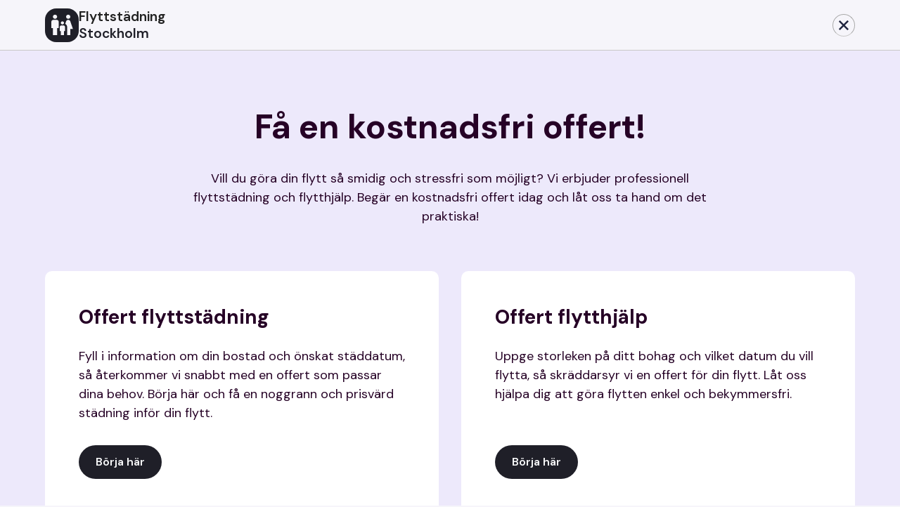

--- FILE ---
content_type: text/html
request_url: https://www.flyttstadningistockholm.se/offert
body_size: 6077
content:
<!DOCTYPE html><!-- Last Published: Wed Jul 16 2025 14:10:51 GMT+0000 (Coordinated Universal Time) --><html data-wf-domain="www.flyttstadningistockholm.se" data-wf-page="6665e12cb0439043213e46ca" data-wf-site="6665e12cb0439043213e466b" lang="SV"><head><meta charset="utf-8"/><title>Offert | Gratis Offert - Flyttstädning i Stockholm</title><meta content="Upplev professionell flytthjälp i Stockholm med Flyttstädning i Stockholm. Få en snabb och kostnadsfri offert för din flytt." name="description"/><meta content="Offert | Gratis Offert - Flyttstädning i Stockholm" property="og:title"/><meta content="Upplev professionell flytthjälp i Stockholm med Flyttstädning i Stockholm. Få en snabb och kostnadsfri offert för din flytt." property="og:description"/><meta content="Offert | Gratis Offert - Flyttstädning i Stockholm" property="twitter:title"/><meta content="Upplev professionell flytthjälp i Stockholm med Flyttstädning i Stockholm. Få en snabb och kostnadsfri offert för din flytt." property="twitter:description"/><meta property="og:type" content="website"/><meta content="summary_large_image" name="twitter:card"/><meta content="width=device-width, initial-scale=1" name="viewport"/><link href="https://cdn.prod.website-files.com/6665e12cb0439043213e466b/css/flyttstadning-i-stockholm.webflow.shared.0cab7acf6.min.css" rel="stylesheet" type="text/css"/><link href="https://fonts.googleapis.com" rel="preconnect"/><link href="https://fonts.gstatic.com" rel="preconnect" crossorigin="anonymous"/><script src="https://ajax.googleapis.com/ajax/libs/webfont/1.6.26/webfont.js" type="text/javascript"></script><script type="text/javascript">WebFont.load({  google: {    families: ["DM Sans:300,regular,500,600,700","Lora:regular,500,600,700","Raleway:300,regular,500,600,700","Cabin:regular,500,600,700","Roboto:regular,italic,500,500italic,700"]  }});</script><script type="text/javascript">!function(o,c){var n=c.documentElement,t=" w-mod-";n.className+=t+"js",("ontouchstart"in o||o.DocumentTouch&&c instanceof DocumentTouch)&&(n.className+=t+"touch")}(window,document);</script><link href="https://cdn.prod.website-files.com/66351835417cbf569b6c0c43/66602491896ded2f9ddb47eb_favicon-32x32.png" rel="shortcut icon" type="image/x-icon"/><link href="https://cdn.prod.website-files.com/66351835417cbf569b6c0c43/666024de53f6c8231448de04_imresizer-1717576916606.jpg" rel="apple-touch-icon"/><!-- Keep this css code to improve the font quality-->
<style>
  * {
  -webkit-font-smoothing: antialiased;
  -moz-osx-font-smoothing: grayscale;
  -o-font-smoothing: antialiased;
}
</style>

<meta name="google-site-verification" content="hjjvjSWR-eq0IvbQKb-DFw5zlvLDABWz7XLzaF79lOo" />

<script type="text/javascript">
    (function(c,l,a,r,i,t,y){
        c[a]=c[a]||function(){(c[a].q=c[a].q||[]).push(arguments)};
        t=l.createElement(r);t.async=1;t.src="https://www.clarity.ms/tag/"+i;
        y=l.getElementsByTagName(r)[0];y.parentNode.insertBefore(t,y);
    })(window, document, "clarity", "script", "msbc2tp1tv");
</script>

<!-- Google tag (gtag.js) -->
<script async src="https://www.googletagmanager.com/gtag/js?id=G-67WSDZQHMD"></script>
<script>
  window.dataLayer = window.dataLayer || [];
  function gtag(){dataLayer.push(arguments);}
  gtag('js', new Date());

  gtag('config', 'G-67WSDZQHMD');
</script><link rel="stylesheet" href="https://fengyuanchen.github.io/datepicker/css/datepicker.css">
</head><body class="body"><div class="page-wrapper"><div class="global-styles w-embed"><style>

/* Set color style to inherit */
.inherit-color * {
    color: inherit;
}

/* Focus state style for keyboard navigation for the focusable elements */
*[tabindex]:focus-visible,
  input[type="file"]:focus-visible {
   outline: 0.125rem solid #4d65ff;
   outline-offset: 0.125rem;
}

/* Get rid of top margin on first element in any rich text element */
.w-richtext > :not(div):first-child, .w-richtext > div:first-child > :first-child {
  margin-top: 0 !important;
}

/* Get rid of bottom margin on last element in any rich text element */
.w-richtext>:last-child, .w-richtext ol li:last-child, .w-richtext ul li:last-child {
	margin-bottom: 0 !important;
}

/* Prevent all click and hover interaction with an element */
.pointer-events-off {
	pointer-events: none;
}

/* Enables all click and hover interaction with an element */
.pointer-events-on {
  pointer-events: auto;
}

/* Create a class of .div-square which maintains a 1:1 dimension of a div */
.div-square::after {
	content: "";
	display: block;
	padding-bottom: 100%;
}

/* Make sure containers never lose their center alignment */
.container-medium,.container-small, .container-large {
	margin-right: auto !important;
  margin-left: auto !important;
}

/* 
Make the following elements inherit typography styles from the parent and not have hardcoded values. 
Important: You will not be able to style for example "All Links" in Designer with this CSS applied.
Uncomment this CSS to use it in the project. Leave this message for future hand-off.
*/
/*
a,
.w-input,
.w-select,
.w-tab-link,
.w-nav-link,
.w-dropdown-btn,
.w-dropdown-toggle,
.w-dropdown-link {
  color: inherit;
  text-decoration: inherit;
  font-size: inherit;
}
*/

/* Apply "..." after 3 lines of text */
.text-style-3lines {
	display: -webkit-box;
	overflow: hidden;
	-webkit-line-clamp: 3;
	-webkit-box-orient: vertical;
}

/* Apply "..." after 2 lines of text */
.text-style-2lines {
	display: -webkit-box;
	overflow: hidden;
	-webkit-line-clamp: 2;
	-webkit-box-orient: vertical;
}

/* Adds inline flex display */
.display-inlineflex {
  display: inline-flex;
}

/* These classes are never overwritten */
.hide {
  display: none !important;
}

@media screen and (max-width: 991px) {
    .hide, .hide-tablet {
        display: none !important;
    }
}
  @media screen and (max-width: 767px) {
    .hide-mobile-landscape{
      display: none !important;
    }
}
  @media screen and (max-width: 479px) {
    .hide-mobile{
      display: none !important;
    }
}
 
.margin-0 {
  margin: 0rem !important;
}
  
.padding-0 {
  padding: 0rem !important;
}

.spacing-clean {
padding: 0rem !important;
margin: 0rem !important;
}

.margin-top {
  margin-right: 0rem !important;
  margin-bottom: 0rem !important;
  margin-left: 0rem !important;
}

.padding-top {
  padding-right: 0rem !important;
  padding-bottom: 0rem !important;
  padding-left: 0rem !important;
}
  
.margin-right {
  margin-top: 0rem !important;
  margin-bottom: 0rem !important;
  margin-left: 0rem !important;
}

.padding-right {
  padding-top: 0rem !important;
  padding-bottom: 0rem !important;
  padding-left: 0rem !important;
}

.margin-bottom {
  margin-top: 0rem !important;
  margin-right: 0rem !important;
  margin-left: 0rem !important;
}

.padding-bottom {
  padding-top: 0rem !important;
  padding-right: 0rem !important;
  padding-left: 0rem !important;
}

.margin-left {
  margin-top: 0rem !important;
  margin-right: 0rem !important;
  margin-bottom: 0rem !important;
}
  
.padding-left {
  padding-top: 0rem !important;
  padding-right: 0rem !important;
  padding-bottom: 0rem !important;
}
  
.margin-horizontal {
  margin-top: 0rem !important;
  margin-bottom: 0rem !important;
}

.padding-horizontal {
  padding-top: 0rem !important;
  padding-bottom: 0rem !important;
}

.margin-vertical {
  margin-right: 0rem !important;
  margin-left: 0rem !important;
}
  
.padding-vertical {
  padding-right: 0rem !important;
  padding-left: 0rem !important;
}

/* Apply "..." at 100% width */
.truncate-width { 
		width: 100%; 
    white-space: nowrap; 
    overflow: hidden; 
    text-overflow: ellipsis; 
}
/* Removes native scrollbar */
.no-scrollbar {
    -ms-overflow-style: none;
    overflow: -moz-scrollbars-none; 
}

.no-scrollbar::-webkit-scrollbar {
    display: none;
}

</style></div><main class="main-wrapper"><div data-animation="over-left" class="navbar3_component w-nav" data-easing2="ease" fs-scrolldisable-element="smart-nav" data-easing="ease" data-collapse="medium" data-w-id="be520b68-7ee9-bd1c-2256-10748de545da" role="banner" data-duration="400"><div class="navbar3_container"><a href="/" class="navbar2_logo-link w-nav-brand"><div class="logo-wrapper"><div class="icon-embed-medium-6 w-embed"><svg xmlns="http://www.w3.org/2000/svg" xmlns:xlink="http://www.w3.org/1999/xlink" aria-hidden="true" role="img" class="iconify iconify--ic" width="100%" height="100%" preserveAspectRatio="xMidYMid meet" viewBox="0 0 24 24"><path fill="currentColor" d="M16 4c0-1.11.89-2 2-2s2 .89 2 2s-.89 2-2 2s-2-.89-2-2m4 18v-6h2.5l-2.54-7.63A2.01 2.01 0 0 0 18.06 7h-.12a2 2 0 0 0-1.9 1.37l-.86 2.58c1.08.6 1.82 1.73 1.82 3.05v8zm-7.5-10.5c.83 0 1.5-.67 1.5-1.5s-.67-1.5-1.5-1.5S11 9.17 11 10s.67 1.5 1.5 1.5M5.5 6c1.11 0 2-.89 2-2s-.89-2-2-2s-2 .89-2 2s.89 2 2 2m2 16v-7H9V9c0-1.1-.9-2-2-2H4c-1.1 0-2 .9-2 2v6h1.5v7zm6.5 0v-4h1v-4c0-.82-.68-1.5-1.5-1.5h-2c-.82 0-1.5.68-1.5 1.5v4h1v4z"></path></svg></div><div class="logo grey-text">Flyttstädning<br/><span class="text-span-8">Stockholm</span></div></div></a><a id="w-node-be520b68-7ee9-bd1c-2256-10748de545e4-8de545da" href="/" class="w-inline-block"><div class="icon-embed-small-4 w-embed"><svg xmlns="http://www.w3.org/2000/svg" xmlns:xlink="http://www.w3.org/1999/xlink" aria-hidden="true" role="img" class="iconify iconify--bx" width="100%" height="100%" preserveAspectRatio="xMidYMid meet" viewBox="0 0 24 24"><path fill="currentColor" d="m16.192 6.344l-4.243 4.242l-4.242-4.242l-1.414 1.414L10.535 12l-4.242 4.242l1.414 1.414l4.242-4.242l4.243 4.242l1.414-1.414L13.364 12l4.242-4.242z"></path></svg></div></a><div class="navbar3_menu-background"></div></div></div><header id="kostnadsfri-offert" class="section_hero_proposals pink-background"><div class="padding-global-4"><div class="container-large"><div class="padding-section-medium"><div class="margin-bottom margin-xlarge"><h1 class="heading-style-h2 text-align-center"><strong>Få en kostnadsfri offert!</strong></h1><div class="margin-top margin-medium"><div class="align-center max-width-large"><p class="text-size-medium text-align-center">Vill du göra din flytt så smidig och stressfri som möjligt? Vi erbjuder professionell flyttstädning och flytthjälp. Begär en kostnadsfri offert idag och låt oss ta hand om det praktiska!</p></div></div></div><div class="w-layout-grid card-row7_component"><div class="card-row7_card"><div class="card-row7_card-content"><div class="card-row7_card-content-top"><div class="margin-bottom margin-small"><h2 class="heading-style-h4">Offert flyttstädning</h2></div><p class="text-size-medium">Fyll i information om din bostad och önskat städdatum, så återkommer vi snabbt med en offert som passar dina behov. Börja här och få en noggrann och prisvärd städning inför din flytt.</p></div><div class="margin-top margin-medium"><div class="button-group"><a href="/offert-flyttstadning" class="button w-button">Börja här</a></div></div></div></div><div class="card-row7_card"><div class="card-row7_card-content"><div class="card-row7_card-content-top"><div class="margin-bottom margin-small"><h2 class="heading-style-h4">Offert flytthjälp</h2></div><p class="text-size-medium">Uppge storleken på ditt bohag och vilket datum du vill flytta, så skräddarsyr vi en offert för din flytt. Låt oss hjälpa dig att göra flytten enkel och bekymmersfri.</p></div><div class="margin-top margin-medium"><div class="button-group"><a href="/offert-bohagsflytt" class="button w-button">Börja här</a></div></div></div></div></div></div></div></div></header></main></div><script src="https://d3e54v103j8qbb.cloudfront.net/js/jquery-3.5.1.min.dc5e7f18c8.js?site=6665e12cb0439043213e466b" type="text/javascript" integrity="sha256-9/aliU8dGd2tb6OSsuzixeV4y/faTqgFtohetphbbj0=" crossorigin="anonymous"></script><script src="https://cdn.prod.website-files.com/6665e12cb0439043213e466b/js/webflow.schunk.03d7b2feac0d6ae2.js" type="text/javascript"></script><script src="https://cdn.prod.website-files.com/6665e12cb0439043213e466b/js/webflow.schunk.aed341d01b1293c6.js" type="text/javascript"></script><script src="https://cdn.prod.website-files.com/6665e12cb0439043213e466b/js/webflow.bf52e519.cd5b26177e0a321a.js" type="text/javascript"></script><script src="https://cdnjs.cloudflare.com/ajax/libs/gsap/3.12.5/gsap.min.js"></script>
<script src="https://cdnjs.cloudflare.com/ajax/libs/gsap/3.12.5/ScrollTrigger.min.js"></script>
<script src="https://cdn.jsdelivr.net/npm/goo-motion-library@latest/dist/goo.bundle.js"></script><!-- START DATEPICKER SECTION-->
<style> select { -webkit-appearance: none; } </style>
<script src="https://code.jquery.com/jquery-3.6.0.min.js"></script>
<script src="https://fengyuanchen.github.io/datepicker/js/datepicker.js"></script>

<script>
    $(document).ready(function () {
        var datepickerInput = $('[data-toggle="datepicker"]');

        // Initialize the datepicker
        datepickerInput.datepicker({
            format: 'mm-dd-yyyy',
            days: ['Söndag', 'Måndag', 'Tisdag', 'Onsdag', 'Torsdag', 'Fredag', 'Lördag'],
            daysShort: ['Sön', 'Mån', 'Tis', 'Ons', 'Tor', 'Fre', 'Lör'],
            daysMin: ['Sö', 'Må', 'Ti', 'On', 'To', 'Fr', 'Lö'],
            weekStart: 1,
            startDate: new Date(), // Set the minimum selectable date to today
            months: ['Januari', 'Februari', 'Mars', 'April', 'Maj', 'Juni', 'Juli', 'Augusti', 'September', 'Oktober', 'November', 'December'],
            monthsShort: ['Jan', 'Feb', 'Mar', 'Apr', 'Maj', 'Jun', 'Jul', 'Aug', 'Sep', 'Okt', 'Nov', 'Dec'],
            autoHide: true
        });

        // Set readonly attribute for small screens
        if (window.innerWidth < 768) {
            datepickerInput.attr('readonly', 'readonly');
        }

        // Update the startDate dynamically
        datepickerInput.datepicker('setStartDate', new Date());
    });
</script>


<script data-info="hacks-body">
  $(document).ready(function() {
    // On 'up' button click
    $('.counter-button-up').on('click', function() {
      var inputId = $(this).data('target');
      var inputValue = Number($(inputId).val());
      $(inputId).val(inputValue + 1);
    });

    // On 'down' button click
    $('.counter-button-down').on('click', function() {
      var inputId = $(this).data('target');
      var inputValue = Number($(inputId).val());
      if (inputValue > 0) {
        $(inputId).val(inputValue - 1);
      }
    });

    // On input value change
    $('.counter-input.w-input').change(function() {
      var num = Number($(this).val());
      if (!isNaN(num) && num >= 0) {
        $(this).val(num);
      } else {
        $(this).val(0); // Reset to 0 if it's not a valid number
      }
    });
  });
</script>

<!-- You can put your custom CSS attributes -->
<style>
    /* You can apply your own color! 
    --main-light-color is the light grey, 
    --main-dark-color is the text
    --main-active-color is the highlight */
    :root {
        --main-light-color: #f3f5fb;
        --main-dark-color: #321f59;
        --main-active-color: #097E77;
    }
    
.text-field-left-icon.w-input[readonly] {
    background-color: #fff;
}

    .datepicker-dropdown {
        border-radius: 8px !important;
        border: 0 !important;
        -webkit-box-shadow: 0px 48px 88px rgba(23, 9, 54, 0.08);
        box-shadow: 0px 48px 88px rgba(23, 9, 54, 0.08);
        box-sizing: border-box;
    }

    .datepicker-panel>ul[data-view="week"]>li {
        background-color: var(--main-light-color);
        color: var(--main-dark-color);
        font-weight: bold;
        text-transform: uppercase;
        margin: 0;
        height: initial;
        padding-top: 3px;
        margin-bottom: 4px;
    }

    .datepicker-panel>ul[data-view="week"]>li:hover {
        background-color: var(--main-light-color);
        color: var(--main-dark-color);
        border-radius: 0px;
    }

    .datepicker-panel>ul[data-view="week"] li:first-child {
        border-radius: 20px 0 0 20px;
    }

    .datepicker-panel>ul[data-view="week"] li:last-child {
        border-radius: 0 20px 20px 0;
    }

    .datepicker-top-left::before,
    .datepicker-top-left::after {
        display: none;
    }

    .datepicker-panel>ul>li.picked,
    .datepicker-panel>ul>li.highlighted,
    .datepicker-panel>ul>li.picked:hover {
        color: var(--main-active-color);
        background: var(--main-light-color);
        border-radius: 8px;
        font-style: normal;
        font-weight: 500;
        font-size: 14px;
    }

    li[data-view="month current"],
    li[data-view="year current"] {
        text-align: left;
        color: var(--main-dark-color);
        font-style: normal;
        font-weight: 500;
        font-size: 14px;
        /* line-height: 24px; */
        padding-left: 15px;
        border-radius: 10px;
    }

    .datepicker-panel>ul>li:hover {
        background: var(--main-light-color);
        border-radius: 10px;
    }

    li[data-view="month current"],
    li[data-view="year current"],
    li[data-view="years current"] {
        margin-bottom: 4px !important;
    }

    @media screen and (min-width: 768px) {
        .datepicker-dropdown {
            width: 364px;
            padding: 12px;
        }

        .datepicker-panel>ul>li {
            width: 48px;
            height: 48px;
            padding-top: 10px;
        }

        li[data-view="month next"],
        li[data-view="year next"],
        li[data-view="years next"] {
            position: absolute;
            right: 18px
        }

        li[data-view="month prev"],
        li[data-view="year prev"],
        li[data-view="years prev"] {
            position: absolute;
            right: 66px
        }

        ul[data-view="months"] li,
        ul[data-view="years"] li {
            padding-top: 0px;
            width: 57px !important;
        }
    }

    @media screen and (max-width: 768px) {
        .datepicker-panel {
            transform: scale(0.97);
        }
    }
</style>


<script src="https://cdn.jsdelivr.net/gh/videsigns/webflow-tools@latest/multi-step.js"></script></body></html>

--- FILE ---
content_type: text/html; charset=utf-8
request_url: https://videsigns-staging.co.uk/counter
body_size: -54
content:
Current counter : 53

--- FILE ---
content_type: text/css
request_url: https://cdn.prod.website-files.com/6665e12cb0439043213e466b/css/flyttstadning-i-stockholm.webflow.shared.0cab7acf6.min.css
body_size: 32404
content:
html{-webkit-text-size-adjust:100%;-ms-text-size-adjust:100%;font-family:sans-serif}body{margin:0}article,aside,details,figcaption,figure,footer,header,hgroup,main,menu,nav,section,summary{display:block}audio,canvas,progress,video{vertical-align:baseline;display:inline-block}audio:not([controls]){height:0;display:none}[hidden],template{display:none}a{background-color:#0000}a:active,a:hover{outline:0}abbr[title]{border-bottom:1px dotted}b,strong{font-weight:700}dfn{font-style:italic}h1{margin:.67em 0;font-size:2em}mark{color:#000;background:#ff0}small{font-size:80%}sub,sup{vertical-align:baseline;font-size:75%;line-height:0;position:relative}sup{top:-.5em}sub{bottom:-.25em}img{border:0}svg:not(:root){overflow:hidden}hr{box-sizing:content-box;height:0}pre{overflow:auto}code,kbd,pre,samp{font-family:monospace;font-size:1em}button,input,optgroup,select,textarea{color:inherit;font:inherit;margin:0}button{overflow:visible}button,select{text-transform:none}button,html input[type=button],input[type=reset]{-webkit-appearance:button;cursor:pointer}button[disabled],html input[disabled]{cursor:default}button::-moz-focus-inner,input::-moz-focus-inner{border:0;padding:0}input{line-height:normal}input[type=checkbox],input[type=radio]{box-sizing:border-box;padding:0}input[type=number]::-webkit-inner-spin-button,input[type=number]::-webkit-outer-spin-button{height:auto}input[type=search]{-webkit-appearance:none}input[type=search]::-webkit-search-cancel-button,input[type=search]::-webkit-search-decoration{-webkit-appearance:none}legend{border:0;padding:0}textarea{overflow:auto}optgroup{font-weight:700}table{border-collapse:collapse;border-spacing:0}td,th{padding:0}@font-face{font-family:webflow-icons;src:url([data-uri])format("truetype");font-weight:400;font-style:normal}[class^=w-icon-],[class*=\ w-icon-]{speak:none;font-variant:normal;text-transform:none;-webkit-font-smoothing:antialiased;-moz-osx-font-smoothing:grayscale;font-style:normal;font-weight:400;line-height:1;font-family:webflow-icons!important}.w-icon-slider-right:before{content:""}.w-icon-slider-left:before{content:""}.w-icon-nav-menu:before{content:""}.w-icon-arrow-down:before,.w-icon-dropdown-toggle:before{content:""}.w-icon-file-upload-remove:before{content:""}.w-icon-file-upload-icon:before{content:""}*{box-sizing:border-box}html{height:100%}body{color:#333;background-color:#fff;min-height:100%;margin:0;font-family:Arial,sans-serif;font-size:14px;line-height:20px}img{vertical-align:middle;max-width:100%;display:inline-block}html.w-mod-touch *{background-attachment:scroll!important}.w-block{display:block}.w-inline-block{max-width:100%;display:inline-block}.w-clearfix:before,.w-clearfix:after{content:" ";grid-area:1/1/2/2;display:table}.w-clearfix:after{clear:both}.w-hidden{display:none}.w-button{color:#fff;line-height:inherit;cursor:pointer;background-color:#3898ec;border:0;border-radius:0;padding:9px 15px;text-decoration:none;display:inline-block}input.w-button{-webkit-appearance:button}html[data-w-dynpage] [data-w-cloak]{color:#0000!important}.w-code-block{margin:unset}pre.w-code-block code{all:inherit}.w-optimization{display:contents}.w-webflow-badge,.w-webflow-badge>img{box-sizing:unset;width:unset;height:unset;max-height:unset;max-width:unset;min-height:unset;min-width:unset;margin:unset;padding:unset;float:unset;clear:unset;border:unset;border-radius:unset;background:unset;background-image:unset;background-position:unset;background-size:unset;background-repeat:unset;background-origin:unset;background-clip:unset;background-attachment:unset;background-color:unset;box-shadow:unset;transform:unset;direction:unset;font-family:unset;font-weight:unset;color:unset;font-size:unset;line-height:unset;font-style:unset;font-variant:unset;text-align:unset;letter-spacing:unset;-webkit-text-decoration:unset;text-decoration:unset;text-indent:unset;text-transform:unset;list-style-type:unset;text-shadow:unset;vertical-align:unset;cursor:unset;white-space:unset;word-break:unset;word-spacing:unset;word-wrap:unset;transition:unset}.w-webflow-badge{white-space:nowrap;cursor:pointer;box-shadow:0 0 0 1px #0000001a,0 1px 3px #0000001a;visibility:visible!important;opacity:1!important;z-index:2147483647!important;color:#aaadb0!important;overflow:unset!important;background-color:#fff!important;border-radius:3px!important;width:auto!important;height:auto!important;margin:0!important;padding:6px!important;font-size:12px!important;line-height:14px!important;text-decoration:none!important;display:inline-block!important;position:fixed!important;inset:auto 12px 12px auto!important;transform:none!important}.w-webflow-badge>img{position:unset;visibility:unset!important;opacity:1!important;vertical-align:middle!important;display:inline-block!important}h1,h2,h3,h4,h5,h6{margin-bottom:10px;font-weight:700}h1{margin-top:20px;font-size:38px;line-height:44px}h2{margin-top:20px;font-size:32px;line-height:36px}h3{margin-top:20px;font-size:24px;line-height:30px}h4{margin-top:10px;font-size:18px;line-height:24px}h5{margin-top:10px;font-size:14px;line-height:20px}h6{margin-top:10px;font-size:12px;line-height:18px}p{margin-top:0;margin-bottom:10px}blockquote{border-left:5px solid #e2e2e2;margin:0 0 10px;padding:10px 20px;font-size:18px;line-height:22px}figure{margin:0 0 10px}ul,ol{margin-top:0;margin-bottom:10px;padding-left:40px}.w-list-unstyled{padding-left:0;list-style:none}.w-embed:before,.w-embed:after{content:" ";grid-area:1/1/2/2;display:table}.w-embed:after{clear:both}.w-video{width:100%;padding:0;position:relative}.w-video iframe,.w-video object,.w-video embed{border:none;width:100%;height:100%;position:absolute;top:0;left:0}fieldset{border:0;margin:0;padding:0}button,[type=button],[type=reset]{cursor:pointer;-webkit-appearance:button;border:0}.w-form{margin:0 0 15px}.w-form-done{text-align:center;background-color:#ddd;padding:20px;display:none}.w-form-fail{background-color:#ffdede;margin-top:10px;padding:10px;display:none}label{margin-bottom:5px;font-weight:700;display:block}.w-input,.w-select{color:#333;vertical-align:middle;background-color:#fff;border:1px solid #ccc;width:100%;height:38px;margin-bottom:10px;padding:8px 12px;font-size:14px;line-height:1.42857;display:block}.w-input::placeholder,.w-select::placeholder{color:#999}.w-input:focus,.w-select:focus{border-color:#3898ec;outline:0}.w-input[disabled],.w-select[disabled],.w-input[readonly],.w-select[readonly],fieldset[disabled] .w-input,fieldset[disabled] .w-select{cursor:not-allowed}.w-input[disabled]:not(.w-input-disabled),.w-select[disabled]:not(.w-input-disabled),.w-input[readonly],.w-select[readonly],fieldset[disabled]:not(.w-input-disabled) .w-input,fieldset[disabled]:not(.w-input-disabled) .w-select{background-color:#eee}textarea.w-input,textarea.w-select{height:auto}.w-select{background-color:#f3f3f3}.w-select[multiple]{height:auto}.w-form-label{cursor:pointer;margin-bottom:0;font-weight:400;display:inline-block}.w-radio{margin-bottom:5px;padding-left:20px;display:block}.w-radio:before,.w-radio:after{content:" ";grid-area:1/1/2/2;display:table}.w-radio:after{clear:both}.w-radio-input{float:left;margin:3px 0 0 -20px;line-height:normal}.w-file-upload{margin-bottom:10px;display:block}.w-file-upload-input{opacity:0;z-index:-100;width:.1px;height:.1px;position:absolute;overflow:hidden}.w-file-upload-default,.w-file-upload-uploading,.w-file-upload-success{color:#333;display:inline-block}.w-file-upload-error{margin-top:10px;display:block}.w-file-upload-default.w-hidden,.w-file-upload-uploading.w-hidden,.w-file-upload-error.w-hidden,.w-file-upload-success.w-hidden{display:none}.w-file-upload-uploading-btn{cursor:pointer;background-color:#fafafa;border:1px solid #ccc;margin:0;padding:8px 12px;font-size:14px;font-weight:400;display:flex}.w-file-upload-file{background-color:#fafafa;border:1px solid #ccc;flex-grow:1;justify-content:space-between;margin:0;padding:8px 9px 8px 11px;display:flex}.w-file-upload-file-name{font-size:14px;font-weight:400;display:block}.w-file-remove-link{cursor:pointer;width:auto;height:auto;margin-top:3px;margin-left:10px;padding:3px;display:block}.w-icon-file-upload-remove{margin:auto;font-size:10px}.w-file-upload-error-msg{color:#ea384c;padding:2px 0;display:inline-block}.w-file-upload-info{padding:0 12px;line-height:38px;display:inline-block}.w-file-upload-label{cursor:pointer;background-color:#fafafa;border:1px solid #ccc;margin:0;padding:8px 12px;font-size:14px;font-weight:400;display:inline-block}.w-icon-file-upload-icon,.w-icon-file-upload-uploading{width:20px;margin-right:8px;display:inline-block}.w-icon-file-upload-uploading{height:20px}.w-container{max-width:940px;margin-left:auto;margin-right:auto}.w-container:before,.w-container:after{content:" ";grid-area:1/1/2/2;display:table}.w-container:after{clear:both}.w-container .w-row{margin-left:-10px;margin-right:-10px}.w-row:before,.w-row:after{content:" ";grid-area:1/1/2/2;display:table}.w-row:after{clear:both}.w-row .w-row{margin-left:0;margin-right:0}.w-col{float:left;width:100%;min-height:1px;padding-left:10px;padding-right:10px;position:relative}.w-col .w-col{padding-left:0;padding-right:0}.w-col-1{width:8.33333%}.w-col-2{width:16.6667%}.w-col-3{width:25%}.w-col-4{width:33.3333%}.w-col-5{width:41.6667%}.w-col-6{width:50%}.w-col-7{width:58.3333%}.w-col-8{width:66.6667%}.w-col-9{width:75%}.w-col-10{width:83.3333%}.w-col-11{width:91.6667%}.w-col-12{width:100%}.w-hidden-main{display:none!important}@media screen and (max-width:991px){.w-container{max-width:728px}.w-hidden-main{display:inherit!important}.w-hidden-medium{display:none!important}.w-col-medium-1{width:8.33333%}.w-col-medium-2{width:16.6667%}.w-col-medium-3{width:25%}.w-col-medium-4{width:33.3333%}.w-col-medium-5{width:41.6667%}.w-col-medium-6{width:50%}.w-col-medium-7{width:58.3333%}.w-col-medium-8{width:66.6667%}.w-col-medium-9{width:75%}.w-col-medium-10{width:83.3333%}.w-col-medium-11{width:91.6667%}.w-col-medium-12{width:100%}.w-col-stack{width:100%;left:auto;right:auto}}@media screen and (max-width:767px){.w-hidden-main,.w-hidden-medium{display:inherit!important}.w-hidden-small{display:none!important}.w-row,.w-container .w-row{margin-left:0;margin-right:0}.w-col{width:100%;left:auto;right:auto}.w-col-small-1{width:8.33333%}.w-col-small-2{width:16.6667%}.w-col-small-3{width:25%}.w-col-small-4{width:33.3333%}.w-col-small-5{width:41.6667%}.w-col-small-6{width:50%}.w-col-small-7{width:58.3333%}.w-col-small-8{width:66.6667%}.w-col-small-9{width:75%}.w-col-small-10{width:83.3333%}.w-col-small-11{width:91.6667%}.w-col-small-12{width:100%}}@media screen and (max-width:479px){.w-container{max-width:none}.w-hidden-main,.w-hidden-medium,.w-hidden-small{display:inherit!important}.w-hidden-tiny{display:none!important}.w-col{width:100%}.w-col-tiny-1{width:8.33333%}.w-col-tiny-2{width:16.6667%}.w-col-tiny-3{width:25%}.w-col-tiny-4{width:33.3333%}.w-col-tiny-5{width:41.6667%}.w-col-tiny-6{width:50%}.w-col-tiny-7{width:58.3333%}.w-col-tiny-8{width:66.6667%}.w-col-tiny-9{width:75%}.w-col-tiny-10{width:83.3333%}.w-col-tiny-11{width:91.6667%}.w-col-tiny-12{width:100%}}.w-widget{position:relative}.w-widget-map{width:100%;height:400px}.w-widget-map label{width:auto;display:inline}.w-widget-map img{max-width:inherit}.w-widget-map .gm-style-iw{text-align:center}.w-widget-map .gm-style-iw>button{display:none!important}.w-widget-twitter{overflow:hidden}.w-widget-twitter-count-shim{vertical-align:top;text-align:center;background:#fff;border:1px solid #758696;border-radius:3px;width:28px;height:20px;display:inline-block;position:relative}.w-widget-twitter-count-shim *{pointer-events:none;-webkit-user-select:none;user-select:none}.w-widget-twitter-count-shim .w-widget-twitter-count-inner{text-align:center;color:#999;font-family:serif;font-size:15px;line-height:12px;position:relative}.w-widget-twitter-count-shim .w-widget-twitter-count-clear{display:block;position:relative}.w-widget-twitter-count-shim.w--large{width:36px;height:28px}.w-widget-twitter-count-shim.w--large .w-widget-twitter-count-inner{font-size:18px;line-height:18px}.w-widget-twitter-count-shim:not(.w--vertical){margin-left:5px;margin-right:8px}.w-widget-twitter-count-shim:not(.w--vertical).w--large{margin-left:6px}.w-widget-twitter-count-shim:not(.w--vertical):before,.w-widget-twitter-count-shim:not(.w--vertical):after{content:" ";pointer-events:none;border:solid #0000;width:0;height:0;position:absolute;top:50%;left:0}.w-widget-twitter-count-shim:not(.w--vertical):before{border-width:4px;border-color:#75869600 #5d6c7b #75869600 #75869600;margin-top:-4px;margin-left:-9px}.w-widget-twitter-count-shim:not(.w--vertical).w--large:before{border-width:5px;margin-top:-5px;margin-left:-10px}.w-widget-twitter-count-shim:not(.w--vertical):after{border-width:4px;border-color:#fff0 #fff #fff0 #fff0;margin-top:-4px;margin-left:-8px}.w-widget-twitter-count-shim:not(.w--vertical).w--large:after{border-width:5px;margin-top:-5px;margin-left:-9px}.w-widget-twitter-count-shim.w--vertical{width:61px;height:33px;margin-bottom:8px}.w-widget-twitter-count-shim.w--vertical:before,.w-widget-twitter-count-shim.w--vertical:after{content:" ";pointer-events:none;border:solid #0000;width:0;height:0;position:absolute;top:100%;left:50%}.w-widget-twitter-count-shim.w--vertical:before{border-width:5px;border-color:#5d6c7b #75869600 #75869600;margin-left:-5px}.w-widget-twitter-count-shim.w--vertical:after{border-width:4px;border-color:#fff #fff0 #fff0;margin-left:-4px}.w-widget-twitter-count-shim.w--vertical .w-widget-twitter-count-inner{font-size:18px;line-height:22px}.w-widget-twitter-count-shim.w--vertical.w--large{width:76px}.w-background-video{color:#fff;height:500px;position:relative;overflow:hidden}.w-background-video>video{object-fit:cover;z-index:-100;background-position:50%;background-size:cover;width:100%;height:100%;margin:auto;position:absolute;inset:-100%}.w-background-video>video::-webkit-media-controls-start-playback-button{-webkit-appearance:none;display:none!important}.w-background-video--control{background-color:#0000;padding:0;position:absolute;bottom:1em;right:1em}.w-background-video--control>[hidden]{display:none!important}.w-slider{text-align:center;clear:both;-webkit-tap-highlight-color:#0000;tap-highlight-color:#0000;background:#ddd;height:300px;position:relative}.w-slider-mask{z-index:1;white-space:nowrap;height:100%;display:block;position:relative;left:0;right:0;overflow:hidden}.w-slide{vertical-align:top;white-space:normal;text-align:left;width:100%;height:100%;display:inline-block;position:relative}.w-slider-nav{z-index:2;text-align:center;-webkit-tap-highlight-color:#0000;tap-highlight-color:#0000;height:40px;margin:auto;padding-top:10px;position:absolute;inset:auto 0 0}.w-slider-nav.w-round>div{border-radius:100%}.w-slider-nav.w-num>div{font-size:inherit;line-height:inherit;width:auto;height:auto;padding:.2em .5em}.w-slider-nav.w-shadow>div{box-shadow:0 0 3px #3336}.w-slider-nav-invert{color:#fff}.w-slider-nav-invert>div{background-color:#2226}.w-slider-nav-invert>div.w-active{background-color:#222}.w-slider-dot{cursor:pointer;background-color:#fff6;width:1em;height:1em;margin:0 3px .5em;transition:background-color .1s,color .1s;display:inline-block;position:relative}.w-slider-dot.w-active{background-color:#fff}.w-slider-dot:focus{outline:none;box-shadow:0 0 0 2px #fff}.w-slider-dot:focus.w-active{box-shadow:none}.w-slider-arrow-left,.w-slider-arrow-right{cursor:pointer;color:#fff;-webkit-tap-highlight-color:#0000;tap-highlight-color:#0000;-webkit-user-select:none;user-select:none;width:80px;margin:auto;font-size:40px;position:absolute;inset:0;overflow:hidden}.w-slider-arrow-left [class^=w-icon-],.w-slider-arrow-right [class^=w-icon-],.w-slider-arrow-left [class*=\ w-icon-],.w-slider-arrow-right [class*=\ w-icon-]{position:absolute}.w-slider-arrow-left:focus,.w-slider-arrow-right:focus{outline:0}.w-slider-arrow-left{z-index:3;right:auto}.w-slider-arrow-right{z-index:4;left:auto}.w-icon-slider-left,.w-icon-slider-right{width:1em;height:1em;margin:auto;inset:0}.w-slider-aria-label{clip:rect(0 0 0 0);border:0;width:1px;height:1px;margin:-1px;padding:0;position:absolute;overflow:hidden}.w-slider-force-show{display:block!important}.w-dropdown{text-align:left;z-index:900;margin-left:auto;margin-right:auto;display:inline-block;position:relative}.w-dropdown-btn,.w-dropdown-toggle,.w-dropdown-link{vertical-align:top;color:#222;text-align:left;white-space:nowrap;margin-left:auto;margin-right:auto;padding:20px;text-decoration:none;position:relative}.w-dropdown-toggle{-webkit-user-select:none;user-select:none;cursor:pointer;padding-right:40px;display:inline-block}.w-dropdown-toggle:focus{outline:0}.w-icon-dropdown-toggle{width:1em;height:1em;margin:auto 20px auto auto;position:absolute;top:0;bottom:0;right:0}.w-dropdown-list{background:#ddd;min-width:100%;display:none;position:absolute}.w-dropdown-list.w--open{display:block}.w-dropdown-link{color:#222;padding:10px 20px;display:block}.w-dropdown-link.w--current{color:#0082f3}.w-dropdown-link:focus{outline:0}@media screen and (max-width:767px){.w-nav-brand{padding-left:10px}}.w-lightbox-backdrop{cursor:auto;letter-spacing:normal;text-indent:0;text-shadow:none;text-transform:none;visibility:visible;white-space:normal;word-break:normal;word-spacing:normal;word-wrap:normal;color:#fff;text-align:center;z-index:2000;opacity:0;-webkit-user-select:none;-moz-user-select:none;-webkit-tap-highlight-color:transparent;background:#000000e6;outline:0;font-family:Helvetica Neue,Helvetica,Ubuntu,Segoe UI,Verdana,sans-serif;font-size:17px;font-style:normal;font-weight:300;line-height:1.2;list-style:disc;position:fixed;inset:0;-webkit-transform:translate(0)}.w-lightbox-backdrop,.w-lightbox-container{-webkit-overflow-scrolling:touch;height:100%;overflow:auto}.w-lightbox-content{height:100vh;position:relative;overflow:hidden}.w-lightbox-view{opacity:0;width:100vw;height:100vh;position:absolute}.w-lightbox-view:before{content:"";height:100vh}.w-lightbox-group,.w-lightbox-group .w-lightbox-view,.w-lightbox-group .w-lightbox-view:before{height:86vh}.w-lightbox-frame,.w-lightbox-view:before{vertical-align:middle;display:inline-block}.w-lightbox-figure{margin:0;position:relative}.w-lightbox-group .w-lightbox-figure{cursor:pointer}.w-lightbox-img{width:auto;max-width:none;height:auto}.w-lightbox-image{float:none;max-width:100vw;max-height:100vh;display:block}.w-lightbox-group .w-lightbox-image{max-height:86vh}.w-lightbox-caption{text-align:left;text-overflow:ellipsis;white-space:nowrap;background:#0006;padding:.5em 1em;position:absolute;bottom:0;left:0;right:0;overflow:hidden}.w-lightbox-embed{width:100%;height:100%;position:absolute;inset:0}.w-lightbox-control{cursor:pointer;background-position:50%;background-repeat:no-repeat;background-size:24px;width:4em;transition:all .3s;position:absolute;top:0}.w-lightbox-left{background-image:url([data-uri]);display:none;bottom:0;left:0}.w-lightbox-right{background-image:url([data-uri]);display:none;bottom:0;right:0}.w-lightbox-close{background-image:url([data-uri]);background-size:18px;height:2.6em;right:0}.w-lightbox-strip{white-space:nowrap;padding:0 1vh;line-height:0;position:absolute;bottom:0;left:0;right:0;overflow:auto hidden}.w-lightbox-item{box-sizing:content-box;cursor:pointer;width:10vh;padding:2vh 1vh;display:inline-block;-webkit-transform:translate(0,0)}.w-lightbox-active{opacity:.3}.w-lightbox-thumbnail{background:#222;height:10vh;position:relative;overflow:hidden}.w-lightbox-thumbnail-image{position:absolute;top:0;left:0}.w-lightbox-thumbnail .w-lightbox-tall{width:100%;top:50%;transform:translateY(-50%)}.w-lightbox-thumbnail .w-lightbox-wide{height:100%;left:50%;transform:translate(-50%)}.w-lightbox-spinner{box-sizing:border-box;border:5px solid #0006;border-radius:50%;width:40px;height:40px;margin-top:-20px;margin-left:-20px;animation:.8s linear infinite spin;position:absolute;top:50%;left:50%}.w-lightbox-spinner:after{content:"";border:3px solid #0000;border-bottom-color:#fff;border-radius:50%;position:absolute;inset:-4px}.w-lightbox-hide{display:none}.w-lightbox-noscroll{overflow:hidden}@media (min-width:768px){.w-lightbox-content{height:96vh;margin-top:2vh}.w-lightbox-view,.w-lightbox-view:before{height:96vh}.w-lightbox-group,.w-lightbox-group .w-lightbox-view,.w-lightbox-group .w-lightbox-view:before{height:84vh}.w-lightbox-image{max-width:96vw;max-height:96vh}.w-lightbox-group .w-lightbox-image{max-width:82.3vw;max-height:84vh}.w-lightbox-left,.w-lightbox-right{opacity:.5;display:block}.w-lightbox-close{opacity:.8}.w-lightbox-control:hover{opacity:1}}.w-lightbox-inactive,.w-lightbox-inactive:hover{opacity:0}.w-richtext:before,.w-richtext:after{content:" ";grid-area:1/1/2/2;display:table}.w-richtext:after{clear:both}.w-richtext[contenteditable=true]:before,.w-richtext[contenteditable=true]:after{white-space:initial}.w-richtext ol,.w-richtext ul{overflow:hidden}.w-richtext .w-richtext-figure-selected.w-richtext-figure-type-video div:after,.w-richtext .w-richtext-figure-selected[data-rt-type=video] div:after,.w-richtext .w-richtext-figure-selected.w-richtext-figure-type-image div,.w-richtext .w-richtext-figure-selected[data-rt-type=image] div{outline:2px solid #2895f7}.w-richtext figure.w-richtext-figure-type-video>div:after,.w-richtext figure[data-rt-type=video]>div:after{content:"";display:none;position:absolute;inset:0}.w-richtext figure{max-width:60%;position:relative}.w-richtext figure>div:before{cursor:default!important}.w-richtext figure img{width:100%}.w-richtext figure figcaption.w-richtext-figcaption-placeholder{opacity:.6}.w-richtext figure div{color:#0000;font-size:0}.w-richtext figure.w-richtext-figure-type-image,.w-richtext figure[data-rt-type=image]{display:table}.w-richtext figure.w-richtext-figure-type-image>div,.w-richtext figure[data-rt-type=image]>div{display:inline-block}.w-richtext figure.w-richtext-figure-type-image>figcaption,.w-richtext figure[data-rt-type=image]>figcaption{caption-side:bottom;display:table-caption}.w-richtext figure.w-richtext-figure-type-video,.w-richtext figure[data-rt-type=video]{width:60%;height:0}.w-richtext figure.w-richtext-figure-type-video iframe,.w-richtext figure[data-rt-type=video] iframe{width:100%;height:100%;position:absolute;top:0;left:0}.w-richtext figure.w-richtext-figure-type-video>div,.w-richtext figure[data-rt-type=video]>div{width:100%}.w-richtext figure.w-richtext-align-center{clear:both;margin-left:auto;margin-right:auto}.w-richtext figure.w-richtext-align-center.w-richtext-figure-type-image>div,.w-richtext figure.w-richtext-align-center[data-rt-type=image]>div{max-width:100%}.w-richtext figure.w-richtext-align-normal{clear:both}.w-richtext figure.w-richtext-align-fullwidth{text-align:center;clear:both;width:100%;max-width:100%;margin-left:auto;margin-right:auto;display:block}.w-richtext figure.w-richtext-align-fullwidth>div{padding-bottom:inherit;display:inline-block}.w-richtext figure.w-richtext-align-fullwidth>figcaption{display:block}.w-richtext figure.w-richtext-align-floatleft{float:left;clear:none;margin-right:15px}.w-richtext figure.w-richtext-align-floatright{float:right;clear:none;margin-left:15px}.w-nav{z-index:1000;background:#ddd;position:relative}.w-nav:before,.w-nav:after{content:" ";grid-area:1/1/2/2;display:table}.w-nav:after{clear:both}.w-nav-brand{float:left;color:#333;text-decoration:none;position:relative}.w-nav-link{vertical-align:top;color:#222;text-align:left;margin-left:auto;margin-right:auto;padding:20px;text-decoration:none;display:inline-block;position:relative}.w-nav-link.w--current{color:#0082f3}.w-nav-menu{float:right;position:relative}[data-nav-menu-open]{text-align:center;background:#c8c8c8;min-width:200px;position:absolute;top:100%;left:0;right:0;overflow:visible;display:block!important}.w--nav-link-open{display:block;position:relative}.w-nav-overlay{width:100%;display:none;position:absolute;top:100%;left:0;right:0;overflow:hidden}.w-nav-overlay [data-nav-menu-open]{top:0}.w-nav[data-animation=over-left] .w-nav-overlay{width:auto}.w-nav[data-animation=over-left] .w-nav-overlay,.w-nav[data-animation=over-left] [data-nav-menu-open]{z-index:1;top:0;right:auto}.w-nav[data-animation=over-right] .w-nav-overlay{width:auto}.w-nav[data-animation=over-right] .w-nav-overlay,.w-nav[data-animation=over-right] [data-nav-menu-open]{z-index:1;top:0;left:auto}.w-nav-button{float:right;cursor:pointer;-webkit-tap-highlight-color:#0000;tap-highlight-color:#0000;-webkit-user-select:none;user-select:none;padding:18px;font-size:24px;display:none;position:relative}.w-nav-button:focus{outline:0}.w-nav-button.w--open{color:#fff;background-color:#c8c8c8}.w-nav[data-collapse=all] .w-nav-menu{display:none}.w-nav[data-collapse=all] .w-nav-button,.w--nav-dropdown-open,.w--nav-dropdown-toggle-open{display:block}.w--nav-dropdown-list-open{position:static}@media screen and (max-width:991px){.w-nav[data-collapse=medium] .w-nav-menu{display:none}.w-nav[data-collapse=medium] .w-nav-button{display:block}}@media screen and (max-width:767px){.w-nav[data-collapse=small] .w-nav-menu{display:none}.w-nav[data-collapse=small] .w-nav-button{display:block}.w-nav-brand{padding-left:10px}}@media screen and (max-width:479px){.w-nav[data-collapse=tiny] .w-nav-menu{display:none}.w-nav[data-collapse=tiny] .w-nav-button{display:block}}.w-tabs{position:relative}.w-tabs:before,.w-tabs:after{content:" ";grid-area:1/1/2/2;display:table}.w-tabs:after{clear:both}.w-tab-menu{position:relative}.w-tab-link{vertical-align:top;text-align:left;cursor:pointer;color:#222;background-color:#ddd;padding:9px 30px;text-decoration:none;display:inline-block;position:relative}.w-tab-link.w--current{background-color:#c8c8c8}.w-tab-link:focus{outline:0}.w-tab-content{display:block;position:relative;overflow:hidden}.w-tab-pane{display:none;position:relative}.w--tab-active{display:block}@media screen and (max-width:479px){.w-tab-link{display:block}}.w-ix-emptyfix:after{content:""}@keyframes spin{0%{transform:rotate(0)}to{transform:rotate(360deg)}}.w-dyn-empty{background-color:#ddd;padding:10px}.w-dyn-hide,.w-dyn-bind-empty,.w-condition-invisible{display:none!important}.wf-layout-layout{display:grid}@font-face{font-family:"Open Sauce One 5";src:url(https://cdn.prod.website-files.com/6665e12cb0439043213e466b/666ebc2c4141702d530c2e96_open-sauce-one_5.0.11.zip)format("undefined");font-weight:400;font-style:normal;font-display:swap}@font-face{font-family:Bitter;src:url(https://cdn.prod.website-files.com/6665e12cb0439043213e466b/6665e12cb0439043213e4699_Bitter-ExtraLight.ttf)format("truetype");font-weight:200;font-style:normal;font-display:swap}@font-face{font-family:Bitter;src:url(https://cdn.prod.website-files.com/6665e12cb0439043213e466b/6665e12cb0439043213e46ba_Bitter-Light.ttf)format("truetype"),url(https://cdn.prod.website-files.com/6665e12cb0439043213e466b/6665e12cb0439043213e46b5_Bitter-LightItalic.ttf)format("truetype");font-weight:300;font-style:normal;font-display:swap}@font-face{font-family:Bitter;src:url(https://cdn.prod.website-files.com/6665e12cb0439043213e466b/6665e12cb0439043213e46b4_Bitter-BoldItalic.ttf)format("truetype"),url(https://cdn.prod.website-files.com/6665e12cb0439043213e466b/6665e12cb0439043213e469d_Bitter-ExtraBold.ttf)format("truetype"),url(https://cdn.prod.website-files.com/6665e12cb0439043213e466b/6665e12cb0439043213e46dd_Bitter-Bold.ttf)format("truetype"),url(https://cdn.prod.website-files.com/6665e12cb0439043213e466b/6665e12cb0439043213e46b2_Bitter-ExtraBoldItalic.ttf)format("truetype");font-weight:700;font-style:normal;font-display:swap}@font-face{font-family:Bitter;src:url(https://cdn.prod.website-files.com/6665e12cb0439043213e466b/6665e12cb0439043213e46a2_Bitter-Italic.ttf)format("truetype"),url(https://cdn.prod.website-files.com/6665e12cb0439043213e466b/6665e12cb0439043213e46c1_Bitter-Regular.ttf)format("truetype");font-weight:400;font-style:normal;font-display:swap}@font-face{font-family:Bitter;src:url(https://cdn.prod.website-files.com/6665e12cb0439043213e466b/6665e12cb0439043213e46a0_Bitter-Thin.ttf)format("truetype"),url(https://cdn.prod.website-files.com/6665e12cb0439043213e466b/6665e12cb0439043213e46b7_Bitter-ThinItalic.ttf)format("truetype");font-weight:100;font-style:normal;font-display:swap}@font-face{font-family:Bitter;src:url(https://cdn.prod.website-files.com/6665e12cb0439043213e466b/6665e12cb0439043213e46b9_Bitter-SemiBoldItalic.ttf)format("truetype"),url(https://cdn.prod.website-files.com/6665e12cb0439043213e466b/6665e12cb0439043213e469f_Bitter-SemiBold.ttf)format("truetype");font-weight:600;font-style:normal;font-display:swap}@font-face{font-family:Bitter;src:url(https://cdn.prod.website-files.com/6665e12cb0439043213e466b/6665e12cb0439043213e46be_Bitter-Medium.ttf)format("truetype"),url(https://cdn.prod.website-files.com/6665e12cb0439043213e466b/6665e12cb0439043213e46dc_Bitter-MediumItalic.ttf)format("truetype");font-weight:500;font-style:normal;font-display:swap}:root{--background-color--background-primary:var(--base-color-neutral--white);--text-color--text-primary:var(--base-color-neutral--black);--link-color--link-primary:var(--base-color-neutral--black);--warm-000:#260226;--cold-1000:#f6f5fa;--border-color--border-primary:var(--base-color-neutral--black);--base-color-neutral--black:black;--blue:#1f1f28;--almost-white:#f8f9fa;--base-color-neutral--white:white;--black-archive\<deleted\|variable-dccb7db6\>:black;--white-archive\<deleted\|variable-1766b841\>:white;--background-color--background-secondary:var(--base-color-neutral--neutral-lightest);--background-color--background-alternate:var(--base-color-neutral--black);--link-color--link-alternate:var(--base-color-neutral--white);--background-color--background-tertiary:var(--base-color-neutral--neutral-light);--text-color--text-alternate:var(--base-color-neutral--white);--text-color--text-secondary:var(--base-color-neutral--black);--background-color--background-success:var(--base-color-system--success-green-light);--text-color--text-success:var(--base-color-system--success-green);--background-color--background-error:var(--base-color-system--error-red-light);--text-color--text-error:var(--base-color-system--error-red);--dark-blue:#202540;--base-color-brand--black:black;--base-color-neutral--neutral-lighter:#ccc;--base-color-brand--white:white;--ligh-grey:#e8e8e8;--light-blue:#ede9fb;--base-color-neutral--neutral-lightest:#eee;--base-color-neutral--neutral-light:#aaa;--grey-border:#c9c8c8;--base-color-neutral--neutral:#666;--base-color-neutral--neutral-dark:#444;--base-color-neutral--neutral-darker:#222;--base-color-neutral--neutral-darkest:#111;--base-color-system--success-green:#027a48;--base-color-system--success-green-light:#ecfdf3;--base-color-system--error-red:#b42318;--base-color-system--error-red-light:#fef3f2;--border-color--border-secondary:var(--base-color-neutral--neutral-light);--border-color--border-alternate:var(--base-color-neutral--white);--link-color--link-secondary:var(--base-color-neutral--neutral-light)}.w-layout-grid{grid-row-gap:16px;grid-column-gap:16px;grid-template-rows:auto auto;grid-template-columns:1fr 1fr;grid-auto-columns:1fr;display:grid}.w-layout-vflex{flex-direction:column;align-items:flex-start;display:flex}.w-checkbox{margin-bottom:5px;padding-left:20px;display:block}.w-checkbox:before{content:" ";grid-area:1/1/2/2;display:table}.w-checkbox:after{content:" ";clear:both;grid-area:1/1/2/2;display:table}.w-checkbox-input{float:left;margin:4px 0 0 -20px;line-height:normal}.w-checkbox-input--inputType-custom{border:1px solid #ccc;border-radius:2px;width:12px;height:12px}.w-checkbox-input--inputType-custom.w--redirected-checked{background-color:#3898ec;background-image:url(https://d3e54v103j8qbb.cloudfront.net/static/custom-checkbox-checkmark.589d534424.svg);background-position:50%;background-repeat:no-repeat;background-size:cover;border-color:#3898ec}.w-checkbox-input--inputType-custom.w--redirected-focus{box-shadow:0 0 3px 1px #3898ec}.w-form-formradioinput--inputType-custom{border:1px solid #ccc;border-radius:50%;width:12px;height:12px}.w-form-formradioinput--inputType-custom.w--redirected-focus{box-shadow:0 0 3px 1px #3898ec}.w-form-formradioinput--inputType-custom.w--redirected-checked{border-width:4px;border-color:#3898ec}body{background-color:var(--background-color--background-primary);color:var(--text-color--text-primary);font-family:system-ui,-apple-system,BlinkMacSystemFont,Segoe UI,Roboto,Oxygen,Ubuntu,Cantarell,Fira Sans,Droid Sans,Helvetica Neue,sans-serif;font-size:1rem;line-height:1.5}h1{margin-top:0;margin-bottom:0;font-size:3.5rem;font-weight:700;line-height:1.2}h2{margin-top:0;margin-bottom:0;font-size:3rem;font-weight:700;line-height:1.2}h3{margin-top:0;margin-bottom:0;font-size:2.5rem;font-weight:700;line-height:1.2}h4{margin-top:0;margin-bottom:0;font-size:2rem;font-weight:700;line-height:1.3}h5{margin-top:0;margin-bottom:0;font-size:1.5rem;font-weight:700;line-height:1.4}h6{margin-top:0;margin-bottom:0;font-size:1.25rem;font-weight:700;line-height:1.4}p{margin-bottom:0}a{color:var(--link-color--link-primary);text-decoration:underline}ul{margin-top:1rem;margin-bottom:1rem;padding-left:1.25rem}ol{margin-top:1rem;margin-bottom:1rem;padding-left:1.5rem}li{margin-top:.25rem;margin-bottom:.25rem;padding-left:.5rem}img{max-width:100%;display:inline-block}label{margin-bottom:.25rem;font-weight:500}blockquote{border-left:.1875rem solid var(--text-color--text-primary);margin-bottom:0;padding:.75rem 1.25rem;font-size:1.25rem;line-height:1.5}figure{margin-top:3rem;margin-bottom:3rem}figcaption{text-align:center;margin-top:.25rem}.z-index-2{z-index:2;position:relative}.max-width-full{width:100%;max-width:none}.layer{justify-content:center;align-items:center;position:absolute;inset:0%}.overflow-hidden{overflow:hidden}.global-styles{display:block;position:fixed;inset:0% auto auto 0%}.z-index-1{z-index:1;position:relative}.hide{display:none}.text-style-link{color:var(--link-color--link-primary);text-decoration:underline}.max-width-xlarge{width:100%;max-width:64rem}.max-width-medium{width:100%;max-width:35rem}.max-width-xsmall{width:100%;max-width:25rem}.max-width-xxsmall{width:100%;max-width:20rem}.container-large{width:100%;max-width:80rem;margin-left:auto;margin-right:auto}.max-width-xxlarge{width:100%;max-width:80rem}.align-center{margin-left:auto;margin-right:auto}.spacing-clean{margin:0;padding:0}.max-width-large{width:100%;max-width:48rem}.max-width-small{width:100%;max-width:30rem}.form-message-error{margin-top:.75rem;padding:.75rem}.utility_component{justify-content:center;align-items:center;width:100vw;max-width:100%;height:100vh;max-height:100%;padding-left:1.25rem;padding-right:1.25rem;display:flex}.utility_form-block{text-align:center;flex-direction:column;max-width:20rem;display:flex}.utility_form{flex-direction:column;align-items:stretch;display:flex}.utility_image{margin-bottom:.5rem;margin-left:auto;margin-right:auto}.container-medium{width:100%;max-width:64rem;margin-left:auto;margin-right:auto}.container-small{width:100%;max-width:48rem;margin-left:auto;margin-right:auto}.margin-tiny{margin:.25rem}.margin-xxsmall{margin:.5rem}.margin-xsmall{margin:1rem}.margin-small{margin:1.5rem}.margin-medium{margin:2rem}.margin-large{margin:3rem}.margin-xlarge{margin:4rem}.margin-xxlarge{margin:5rem}.margin-huge{margin:6rem}.margin-xhuge{margin:7rem}.margin-xxhuge{margin:10rem}.margin-0{margin:0}.padding-0{padding:0}.padding-tiny{padding:.25rem}.padding-xxsmall{padding:.5rem}.padding-xsmall{padding:1rem}.padding-small{padding:1.5rem}.padding-medium{padding:2rem}.padding-large{padding:3rem}.padding-xlarge{padding:4rem}.padding-xxlarge{padding:5rem}.padding-huge{padding:6rem}.padding-xhuge{padding:7rem}.padding-xxhuge{padding:10rem}.margin-top,.margin-top.margin-custom1,.margin-top.margin-huge,.margin-top.margin-small,.margin-top.margin-tiny,.margin-top.margin-custom3,.margin-top.margin-medium,.margin-top.margin-xxsmall,.margin-top.margin-xxhuge,.margin-top.margin-custom2,.margin-top.margin-xsmall,.margin-top.margin-large,.margin-top.margin-xxlarge,.margin-top.margin-xlarge,.margin-top.margin-0,.margin-top.margin-xhuge{margin-bottom:0;margin-left:0;margin-right:0}.margin-top.margin-medium{margin-bottom:0;margin-left:0;margin-right:0;display:block}.margin-top.margin-medium.hide-on-desktop{display:none}.margin-bottom,.margin-bottom.margin-xxlarge,.margin-bottom.margin-medium,.margin-bottom.margin-custom3,.margin-bottom.margin-custom1,.margin-bottom.margin-tiny,.margin-bottom.margin-small,.margin-bottom.margin-large,.margin-bottom.margin-0,.margin-bottom.margin-xlarge,.margin-bottom.margin-xhuge,.margin-bottom.margin-xxhuge,.margin-bottom.margin-huge,.margin-bottom.margin-xxsmall,.margin-bottom.margin-custom2,.margin-bottom.margin-xsmall{margin-top:0;margin-left:0;margin-right:0}.margin-bottom.margin-small{margin-top:0;margin-left:0;margin-right:0;font-weight:400}.margin-bottom.margin-xsmall,.margin-bottom.margin-small,.margin-bottom.margin-small,.margin-bottom.margin-xsmall,.margin-bottom.margin-small,.margin-bottom.margin-xsmall,.margin-bottom.margin-large,.margin-bottom.margin-xsmall,.margin-bottom.margin-small,.margin-bottom.margin-small{margin-top:0;margin-left:0;margin-right:0}.margin-bottom.margin-large{flex-direction:row;margin-top:0;margin-left:0;margin-right:0}.margin-bottom.margin-small,.margin-bottom.margin-xsmall,.margin-bottom.margin-small,.margin-bottom.margin-small,.margin-bottom.margin-small,.margin-bottom.margin-xsmall,.margin-bottom.margin-small,.margin-bottom.margin-small,.margin-bottom.margin-small,.margin-bottom.margin-large,.margin-bottom.margin-medium,.margin-bottom.margin-small,.margin-bottom.margin-xsmall,.margin-bottom.margin-medium,.margin-bottom.margin-large,.margin-bottom.margin-small,.margin-bottom.margin-xsmall,.margin-bottom.margin-small,.margin-bottom.margin-xxlarge,.margin-bottom.margin-small,.margin-bottom.margin-small,.margin-bottom.margin-large,.margin-bottom.margin-xsmall,.margin-bottom.margin-small,.margin-bottom.margin-xxlarge,.margin-bottom.margin-xsmall,.margin-bottom.margin-medium,.margin-bottom.margin-xxlarge,.margin-bottom.margin-xsmall,.margin-bottom.margin-large,.margin-bottom.margin-small,.margin-bottom.margin-xxlarge{margin-top:0;margin-left:0;margin-right:0}.margin-left,.margin-left.margin-tiny,.margin-left.margin-xxlarge,.margin-left.margin-0,.margin-left.margin-small,.margin-left.margin-xsmall,.margin-left.margin-large,.margin-left.margin-huge,.margin-left.margin-xlarge,.margin-left.margin-custom3,.margin-left.margin-xxsmall,.margin-left.margin-custom1,.margin-left.margin-custom2,.margin-left.margin-xhuge,.margin-left.margin-xxhuge,.margin-left.margin-medium{margin-top:0;margin-bottom:0;margin-right:0}.margin-right,.margin-right.margin-huge,.margin-right.margin-xsmall,.margin-right.margin-xxhuge,.margin-right.margin-small,.margin-right.margin-medium,.margin-right.margin-xlarge,.margin-right.margin-custom3,.margin-right.margin-custom2,.margin-right.margin-xxsmall,.margin-right.margin-xhuge,.margin-right.margin-custom1,.margin-right.margin-large,.margin-right.margin-0,.margin-right.margin-xxlarge,.margin-right.margin-tiny{margin-top:0;margin-bottom:0;margin-left:0}.margin-vertical,.margin-vertical.margin-medium,.margin-vertical.margin-xlarge,.margin-vertical.margin-xxsmall,.margin-vertical.margin-xxlarge,.margin-vertical.margin-huge,.margin-vertical.margin-0,.margin-vertical.margin-xxhuge,.margin-vertical.margin-tiny,.margin-vertical.margin-xsmall,.margin-vertical.margin-custom1,.margin-vertical.margin-small,.margin-vertical.margin-large,.margin-vertical.margin-xhuge,.margin-vertical.margin-custom2,.margin-vertical.margin-custom3{margin-left:0;margin-right:0}.margin-horizontal,.margin-horizontal.margin-medium,.margin-horizontal.margin-tiny,.margin-horizontal.margin-custom3,.margin-horizontal.margin-0,.margin-horizontal.margin-xxlarge,.margin-horizontal.margin-xhuge,.margin-horizontal.margin-huge,.margin-horizontal.margin-xlarge,.margin-horizontal.margin-custom1,.margin-horizontal.margin-xxsmall,.margin-horizontal.margin-xsmall,.margin-horizontal.margin-large,.margin-horizontal.margin-custom2,.margin-horizontal.margin-small,.margin-horizontal.margin-xxhuge{margin-top:0;margin-bottom:0}.padding-top,.padding-top.padding-xhuge,.padding-top.padding-xxhuge,.padding-top.padding-0,.padding-top.padding-large,.padding-top.padding-custom2,.padding-top.padding-xlarge,.padding-top.padding-huge,.padding-top.padding-xxsmall,.padding-top.padding-custom3,.padding-top.padding-tiny,.padding-top.padding-medium,.padding-top.padding-xxlarge,.padding-top.padding-small,.padding-top.padding-xsmall,.padding-top.padding-custom1{padding-bottom:0;padding-left:0;padding-right:0}.padding-bottom,.padding-bottom.padding-xlarge,.padding-bottom.padding-small,.padding-bottom.padding-xxhuge,.padding-bottom.padding-large,.padding-bottom.padding-xhuge,.padding-bottom.padding-custom2,.padding-bottom.padding-xxsmall,.padding-bottom.padding-xxlarge,.padding-bottom.padding-custom3,.padding-bottom.padding-custom1,.padding-bottom.padding-xsmall,.padding-bottom.padding-huge,.padding-bottom.padding-tiny,.padding-bottom.padding-medium,.padding-bottom.padding-0{padding-top:0;padding-left:0;padding-right:0}.padding-left,.padding-left.padding-xhuge,.padding-left.padding-xlarge,.padding-left.padding-0,.padding-left.padding-small,.padding-left.padding-xsmall,.padding-left.padding-medium,.padding-left.padding-xxhuge,.padding-left.padding-huge,.padding-left.padding-custom1,.padding-left.padding-tiny,.padding-left.padding-xxsmall,.padding-left.padding-custom3,.padding-left.padding-custom2,.padding-left.padding-xxlarge,.padding-left.padding-large{padding-top:0;padding-bottom:0;padding-right:0}.padding-right,.padding-right.padding-xxhuge,.padding-right.padding-custom2,.padding-right.padding-large,.padding-right.padding-xlarge,.padding-right.padding-tiny,.padding-right.padding-custom3,.padding-right.padding-custom1,.padding-right.padding-xsmall,.padding-right.padding-xxlarge,.padding-right.padding-xxsmall,.padding-right.padding-medium,.padding-right.padding-xhuge,.padding-right.padding-huge,.padding-right.padding-0,.padding-right.padding-small{padding-top:0;padding-bottom:0;padding-left:0}.padding-vertical,.padding-vertical.padding-0,.padding-vertical.padding-xxhuge,.padding-vertical.padding-large,.padding-vertical.padding-custom3,.padding-vertical.padding-medium,.padding-vertical.padding-tiny,.padding-vertical.padding-xxlarge,.padding-vertical.padding-custom1,.padding-vertical.padding-xsmall,.padding-vertical.padding-xhuge,.padding-vertical.padding-xlarge,.padding-vertical.padding-custom2,.padding-vertical.padding-xxsmall,.padding-vertical.padding-huge,.padding-vertical.padding-small{padding-left:0;padding-right:0}.padding-vertical.padding-xhuge.extra-padding-top{padding-top:9rem}.padding-vertical.padding-xhuge{padding-left:0;padding-right:0}.padding-horizontal,.padding-horizontal.padding-xxsmall,.padding-horizontal.padding-0,.padding-horizontal.padding-custom3,.padding-horizontal.padding-huge,.padding-horizontal.padding-xsmall,.padding-horizontal.padding-medium,.padding-horizontal.padding-xxlarge,.padding-horizontal.padding-large,.padding-horizontal.padding-xhuge,.padding-horizontal.padding-custom1,.padding-horizontal.padding-tiny,.padding-horizontal.padding-custom2,.padding-horizontal.padding-xxhuge,.padding-horizontal.padding-small,.padding-horizontal.padding-xlarge{padding-top:0;padding-bottom:0}.overflow-scroll{overflow:scroll}.overflow-auto{overflow:auto}.text-weight-medium{font-weight:500}.text-size-medium{color:var(--warm-000);text-align:left;font-family:DM Sans,sans-serif;font-size:1.125rem;font-weight:400}.text-size-medium.text-color-alternate{font-family:DM Sans,sans-serif;font-weight:500}.text-size-medium.bold-text{font-family:DM Sans,sans-serif;font-weight:700}.text-size-medium.text-color-white.align-center{text-align:center}.text-size-medium.text-weight-bold{font-family:DM Sans,sans-serif}.margin-top-auto{margin-top:auto}.text-style-quote{border-left:.1875rem solid var(--text-color--text-primary);margin-bottom:0;padding:.75rem 1.25rem;font-size:1.25rem;line-height:1.5}.icon-embed-small{flex-direction:column;justify-content:center;align-items:center;width:2rem;height:2rem;display:flex}.heading-style-h2{color:var(--warm-000);font-family:DM Sans,sans-serif;font-size:3rem;font-weight:700;line-height:1.2}.heading-style-h2.text-color-white{color:#faf9f5;font-weight:700}.rl-styleguide_callout-link-wrapper-colors{background-image:linear-gradient(135deg,#ff744826,#ff484826 50%,#6248ff26),linear-gradient(#fff,#fff);border-radius:.6875rem;justify-content:space-between;align-items:center;width:100%;padding:.75rem 1rem;display:flex}.rl-styleguide_heading{z-index:4;color:var(--text-color--text-primary);margin-bottom:1.5rem;padding:.25rem .5rem;font-size:3.5rem;font-weight:700}.heading-style-h6{font-family:DM Sans,sans-serif;font-size:1.25rem;font-weight:700;line-height:1.4}.rl-styleguide_item-row{grid-column-gap:1.5rem;grid-row-gap:0rem;grid-template-rows:auto;grid-template-columns:15rem 1fr;align-items:center}.rl-styleguide_item-row.is-button-row{grid-template-columns:19rem 1fr}.icon-1x1-xsmall{width:1.5rem;height:1.5rem}.rl-styleguide_empty-space{z-index:-1;flex-direction:column;justify-content:space-between;align-items:flex-start;padding:2rem;display:flex;position:relative}.shadow-xxlarge{box-shadow:0 32px 64px -12px #00000024}.rl-styleguide_icons-list{grid-column-gap:1rem;grid-row-gap:1rem;flex-wrap:wrap;grid-template-rows:auto;grid-template-columns:1fr;grid-auto-columns:1fr;grid-auto-flow:column;display:grid}.icon-embed-medium{flex-direction:column;justify-content:center;align-items:center;width:3rem;height:3rem;display:block}.form_radio{align-items:center;margin-bottom:0;padding-left:1.125rem;display:flex}.heading-style-h5{color:var(--warm-000);font-family:DM Sans,sans-serif;font-size:1.5rem;font-weight:600;line-height:1.4}.text-style-strikethrough{text-decoration:line-through}.heading-style-h1{color:var(--warm-000);font-family:DM Sans,sans-serif;font-size:3.5rem;font-weight:700;line-height:1.2}.heading-style-h1.text-color-white{color:var(--cold-1000);font-family:DM Sans,sans-serif;font-weight:700}.form_checkbox-icon{border:1px solid var(--border-color--border-primary);cursor:pointer;border-radius:0;width:1.125rem;min-width:1.125rem;height:1.125rem;min-height:1.125rem;margin-top:0;margin-left:-1.25rem;margin-right:.5rem;transition:all .2s}.form_checkbox-icon.w--redirected-checked{box-shadow:none;background-color:#000;background-size:16px 16px;border-width:1px;border-color:#000}.form_checkbox-icon.w--redirected-focus{box-shadow:none;border-color:#000}.form_checkbox-label{margin-bottom:0}.form_checkbox-label.text-size-small{display:block}.text-size-tiny{font-size:.75rem}.form_field-label{margin-bottom:.5rem;font-family:DM Sans,sans-serif;font-weight:400}.button{border:1px none var(--base-color-neutral--black);background-color:var(--blue);color:var(--almost-white);text-align:center;border-radius:100px;padding:.75rem 1.5rem;font-family:DM Sans,sans-serif;font-weight:600;text-decoration:none}.button.is-link{color:var(--base-color-neutral--black);background-color:#0000;border-style:none;padding:.25rem 0;line-height:1;text-decoration:none}.button.is-link.is-alternate{color:var(--base-color-neutral--white);background-color:#0000}.button.is-link.is-icon{grid-column-gap:.5rem;grid-row-gap:.5rem}.button.is-icon{grid-column-gap:.75rem;grid-row-gap:.75rem;justify-content:center;align-items:center;display:flex}.button.is-secondary{color:var(--base-color-neutral--black);background-color:#0000}.button.is-secondary.is-alternate{color:var(--base-color-neutral--white);background-color:#0000}.button.is-small{padding:.5rem 1.25rem}.button.is-small.is-icon-only{padding-left:.5rem;padding-right:.5rem}.button.is-alternate{border-color:var(--base-color-neutral--white);background-color:var(--base-color-neutral--white);color:var(--base-color-neutral--black)}.button.is-tertiary{color:var(--base-color-neutral--black);background-color:#0000;border-color:#0000}.button.is-icon-only{padding-left:.75rem;padding-right:.75rem}.button.is-navbar4-button{z-index:1;padding-top:.5rem;padding-bottom:.5rem}.button.is-navbar18-button{z-index:1;padding-top:.5rem;padding-bottom:.5rem;position:relative}.text-weight-normal{font-weight:400}.heading-style-h4{color:var(--warm-000);font-family:DM Sans,sans-serif;font-size:1.75rem;font-weight:700;line-height:1.3}.text-style-italic{font-style:italic}.icon-1x1-xxsmall{width:1rem;height:1rem}.form_radio-label{margin-bottom:0}.rl-styleguide_item{grid-column-gap:1rem;grid-row-gap:1rem;flex-direction:column;grid-template-rows:auto;grid-template-columns:1fr;grid-auto-columns:1fr;place-content:start;place-items:start;padding-bottom:1rem;display:grid}.rl-styleguide_item.is-stretch{grid-row-gap:1rem;justify-items:stretch}.icon-1x1-xlarge{width:6.5rem;height:6.5rem}.shadow-xlarge{box-shadow:0 24px 48px -12px #0000002e}.text-weight-light{font-weight:300}.rl-styleguide_label{color:#1e51f7;white-space:nowrap;cursor:context-menu;background-color:#ebeffa;padding:.25rem .5rem;font-size:.75rem;display:inline-block}.rl-styleguide_label.is-html-tag{color:#bb4198;background-color:#f9eff6}.text-size-regular{color:var(--warm-000);font-family:DM Sans,sans-serif;font-size:1rem}.text-size-regular.text-color-blue.text-weight-bold{font-family:DM Sans,sans-serif;font-weight:600}.text-size-regular.text-color-blue._500{font-weight:500}.text-weight-xbold{font-weight:800}.text-align-right{text-align:right}.text-weight-bold{font-family:Cabin,sans-serif;font-weight:700}.icon-height-xlarge{height:6.5rem}.heading-style-h3{color:var(--warm-000);text-align:left;font-family:DM Sans,sans-serif;font-size:2.25rem;font-weight:700;line-height:1.2}.icon-1x1-large{width:5rem;height:5rem}.form_input{border:1px solid var(--base-color-neutral--black);background-color:var(--base-color-neutral--white);color:var(--text-color--text-primary);border-radius:0;height:auto;min-height:2.75rem;margin-bottom:0;padding:.5rem .75rem;font-size:1rem;line-height:1.6}.form_input:focus{border-color:#000}.form_input::placeholder{color:#0009}.form_input.is-text-area{height:auto;min-height:11.25rem;padding-top:.75rem;padding-bottom:.75rem;overflow:auto}.form_input.is-icon-left{padding-left:2.75rem}.form_input.is-select-input{background-image:none}.rl-styleguide_button-list{grid-column-gap:1rem;grid-row-gap:1.5rem;white-space:normal;grid-template-rows:auto;grid-template-columns:auto;grid-auto-columns:max-content;grid-auto-flow:row;place-items:center start;padding-top:1.5rem;padding-bottom:1.5rem;display:grid}.rl-styleguide_list{grid-column-gap:1rem;grid-row-gap:1rem;grid-template-rows:auto;grid-template-columns:1fr;padding-bottom:4rem}.icon-embed-custom1{flex-direction:column;justify-content:center;align-items:center;width:1.25rem;height:1.25rem;display:flex}.button-group{grid-column-gap:1rem;grid-row-gap:1rem;flex-wrap:wrap;align-items:center;display:flex}.button-group.is-center{justify-content:center}.button-group.centered{justify-content:center;align-items:center}.text-color-white{color:var(--base-color-neutral--white);font-family:DM Sans,sans-serif;font-weight:500}.background-color-white{background-color:var(--base-color-neutral--white)}.text-style-muted{opacity:.6}.text-style-nowrap{white-space:nowrap}.text-align-left{text-align:left}.icon-embed-large{flex-direction:column;justify-content:center;align-items:center;width:5rem;height:5rem;display:flex}.shadow-xxsmall{box-shadow:0 1px 2px #0000000d}.text-color-black{color:var(--black-archive\<deleted\|variable-dccb7db6\>)}.icon-embed-xxsmall{flex-direction:column;justify-content:center;align-items:center;width:1rem;height:1rem;display:flex}.icon-embed-xsmall{flex-direction:column;justify-content:center;align-items:center;width:1.5rem;height:1.5rem;display:flex}.icon-height-xxsmall{height:1rem}.background-color-black{background-color:var(--base-color-neutral--black)}.shadow-xsmall{box-shadow:0 1px 3px #0000001a,0 1px 2px #0000000f}.icon-1x1-custom1{width:1.25rem;height:1.25rem}.rl-styleguide_header{grid-column-gap:1rem;grid-row-gap:1rem;grid-template-rows:auto;grid-template-columns:1fr 1fr 1fr;grid-auto-columns:1fr;justify-content:space-between;align-items:center;padding-top:3rem;padding-bottom:3rem;display:flex}.rl-styleguide_subheading{z-index:3;background-color:var(--background-color--background-secondary);color:var(--text-color--text-primary);border-radius:.75rem;margin-bottom:1rem;padding:1rem;font-size:2rem;font-weight:700;line-height:1}.form_radio-icon{border:1px solid var(--border-color--border-primary);cursor:pointer;border-radius:100px;width:1.125rem;min-width:1.125rem;height:1.125rem;min-height:1.125rem;margin-top:0;margin-left:-1.125rem;margin-right:.5rem}.form_radio-icon.w--redirected-checked{background-color:#fff;background-image:none;border-width:6px;border-color:#000}.form_radio-icon.w--redirected-focus{box-shadow:none;border-color:#000;margin-top:0}.rl-styleguide_shadows-list{grid-column-gap:1.5rem;grid-row-gap:1.5rem;grid-template-rows:auto;grid-template-columns:1fr 1fr 1fr 1fr;align-items:start}.form_form{grid-column-gap:1.5rem;grid-row-gap:1.5rem;grid-template-rows:auto;grid-template-columns:1fr;grid-auto-columns:1fr;display:grid}.text-style-allcaps{text-transform:uppercase}.rl-styleguide_callout-link_colors{background-color:#fff;background-image:linear-gradient(135deg,#ff7448,#ff4848 50%,#6248ff);border-radius:.75rem;justify-content:space-between;align-items:center;margin-bottom:1.5rem;padding:1px;text-decoration:none;display:flex;overflow:hidden}.icon-height-custom1{height:1.25rem}.text-align-center{text-align:center}.text-size-small{font-family:DM Sans,sans-serif;font-size:.875rem}.class-label-column{grid-column-gap:.75rem;grid-row-gap:.75rem;grid-template-rows:auto;grid-template-columns:1fr;grid-auto-columns:1fr;display:grid}.form_field-wrapper{position:relative}.icon-height-small{height:2rem}.icon-height-large{height:5rem}.shadow-large{box-shadow:0 20px 24px -4px #00000014,0 8px 8px -4px #00000008}.icon-embed-xlarge{flex-direction:column;justify-content:center;align-items:center;width:6.5rem;height:6.5rem;display:flex}.icon-1x1-small{width:2rem;height:2rem}.class-label-row{grid-column-gap:.25rem;grid-row-gap:.25rem;flex-wrap:wrap;align-items:center;display:flex}.text-rich-text h1{margin-top:2rem;margin-bottom:1rem}.text-rich-text blockquote{margin-top:1.5rem;margin-bottom:1.5rem;font-style:italic}.text-rich-text h2,.text-rich-text h3,.text-rich-text h4{margin-top:1.5rem;margin-bottom:1rem}.text-rich-text h5,.text-rich-text h6{margin-top:1.25rem;margin-bottom:1rem}.text-rich-text p{margin-bottom:1rem}.text-rich-text figcaption{border-left:2px solid var(--text-color--text-primary);text-align:left;margin-top:.5rem;padding-left:.5rem;font-size:.875rem}.icon-height-medium{height:3rem}.form_checkbox{align-items:center;margin-bottom:0;padding-left:1.25rem;display:flex}.shadow-small{box-shadow:0 4px 8px -2px #0000001a,0 2px 4px -2px #0000000f}.icon-1x1-medium{width:3rem;height:3rem}.rl-styleguide_button-row{grid-column-gap:1rem;display:flex}.shadow-medium{box-shadow:0 12px 16px -4px #00000014,0 4px 6px -2px #00000008}.text-size-large{font-family:DM Sans,sans-serif;font-size:1.25rem}.icon-height-xsmall{height:1.5rem}.pointer-events-auto{pointer-events:auto}.rl-styleguide_spacing-all{display:none}.pointer-events-none{pointer-events:none}.padding-section-small{padding-top:3rem;padding-bottom:3rem}.rl-styleguide_empty-box{z-index:-1;background-color:var(--background-color--background-secondary);min-width:3rem;height:3rem;position:relative}.rl-styleguide_spacing{border:1px dashed var(--border-color--border-primary)}.padding-global{padding-left:5%;padding-right:5%}.padding-section-medium{padding-top:5rem;padding-bottom:5rem}.padding-section-medium.remove-padding-top{padding-top:0}.padding-section-large{padding-top:7rem;padding-bottom:7rem}.spacer-tiny{width:100%;padding-top:.25rem}.spacer-xxsmall{width:100%;padding-top:.5rem}.spacer-xsmall{width:100%;padding-top:1rem}.spacer-small{width:100%;padding-top:1.5rem}.spacer-medium{width:100%;padding-top:2rem}.spacer-large{width:100%;padding-top:3rem}.spacer-xlarge{width:100%;padding-top:4rem}.spacer-xxlarge{width:100%;padding-top:5rem}.spacer-huge{width:100%;padding-top:6rem}.spacer-xhuge{width:100%;padding-top:7rem}.spacer-xxhuge{width:100%;padding-top:10rem}.rl-styleguide_nav{z-index:1000;background-color:var(--background-color--background-alternate);border-radius:.75rem;margin-top:1rem;padding:.5rem;position:sticky;top:1rem}.rl-styleguide_nav-link{color:var(--link-color--link-alternate);border-radius:.25rem;padding:.5rem 1rem;text-decoration:none}.rl-styleguide_nav-link.w--current{background-color:var(--background-color--background-primary);color:var(--link-color--link-primary)}.rl-styleguide_subheading-small{font-size:1rem;font-weight:400}.rl-styleguide_callout-heading-wrapper{font-size:1.25rem;font-weight:600}.rl-styleguide_background-color-list{grid-column-gap:0rem;grid-row-gap:0rem;grid-template-rows:auto;grid-template-columns:1fr}.background-color-primary{background-color:var(--background-color--background-primary)}.rl-styleguide_color-spacer{flex-direction:column;justify-content:space-between;align-items:flex-start;padding:1rem;display:flex}.background-color-secondary{background-color:var(--background-color--background-secondary)}.background-color-tertiary{background-color:var(--background-color--background-tertiary)}.background-color-alternative{background-color:var(--background-color--background-alternate)}.text-color-alternate{color:var(--text-color--text-alternate)}.text-color-secondary{color:var(--text-color--text-secondary)}.text-color-primary{color:var(--text-color--text-primary)}.aspect-ratio-square{aspect-ratio:1}.rl-styleguide_ratio-bg{z-index:-1;background-color:var(--background-color--background-secondary);min-width:3rem;height:100%;position:relative}.aspect-ratio-portrait{aspect-ratio:2/3}.aspect-ratio-landscape{aspect-ratio:3/2}.aspect-ratio-widescreen{aspect-ratio:16/9}.form_message-success-wrapper{padding:0}.form_message-success{background-color:var(--background-color--background-success);color:var(--text-color--text-success);flex-direction:column;justify-content:center;align-items:center;padding:2.5rem;display:flex}.form_message-error{background-color:var(--background-color--background-error);color:var(--text-color--text-error);flex-direction:column;justify-content:center;align-items:center;padding:1rem;display:flex}.form_message-error-wrapper{margin-top:1rem;padding:0}.rl-styleguide_component{grid-column-gap:0rem;color:#fff;background-color:#161616;background-image:none;background-repeat:repeat;background-size:auto;grid-template-rows:auto;grid-template-columns:1fr 1fr;grid-auto-columns:1fr;align-items:center;width:100%;display:grid}.rl-styleguide_image{object-fit:cover;object-position:50% 100%;width:100%;max-width:50rem;height:100vh;max-height:60rem}.rl-styleguide_content{max-width:35rem;margin-left:5vw;margin-right:5rem}.delete-this{display:flex}.rl-styleguide_image-wrapper{background-image:url(https://cdn.prod.website-files.com/6665e12cb0439043213e466b/6665e12cb0439043213e46e6_Webflow%20Background.svg);background-position:0%;background-repeat:no-repeat;background-size:1080px;justify-content:center;align-items:center;display:flex}.menu-icon4_line-bottom{background-color:var(--base-color-neutral--black);width:24px;height:3px}.navbar4_dropdown-list{position:static;overflow:hidden}.navbar4_dropdown-list.w--open{background-color:var(--base-color-neutral--white);position:static}.navbar4_menu-dropdown{margin-left:0;font-size:24px}.menu-icon_line-middle-base{background-color:#000;width:24px;height:2px;position:absolute}.navbar4_menu-button{padding:0}.navbar4_menu-button.w--open{background-color:#0000}.navbar4_component{border-bottom:1px solid var(--border-color--border-primary);background-color:var(--background-color--background-primary);align-items:center;width:100%;min-height:4.5rem;padding-left:5%;padding-right:5%;display:flex}.dropdown-chevron{flex-direction:column;justify-content:center;align-items:center;width:1rem;height:1rem;display:flex}.dropdown-chevron.is-navbar4{width:1.5rem;height:1.5rem}.navbar4_logo-link{padding-left:0}.navbar4_dropdown-toggle{grid-column-gap:1rem;align-items:center;margin-top:.5rem;margin-bottom:.5rem;padding:.5rem 0;display:flex}.navbar4_dropdown-link{margin-top:.5rem;margin-bottom:.5rem;margin-left:1.5rem;padding:.5rem 0;font-size:24px}.navbar4_dropdown-link.w--current{color:var(--base-color-neutral--black)}.menu-icon4_wrapper{flex-direction:column;justify-content:flex-start;align-items:center;display:flex}.navbar4_container{grid-template-rows:auto;grid-template-columns:1fr max-content 1fr;grid-auto-columns:1fr;justify-content:space-between;align-items:center;width:100%;height:100%;margin-left:auto;margin-right:auto;display:flex}.navbar4_wrapper{grid-column-gap:1rem;flex-direction:row;align-items:center;display:flex}.navbar4_menu{background-color:var(--base-color-neutral--white);flex-direction:column;justify-content:center;align-items:center;height:100dvh;padding-left:5%;padding-right:5%;transition:height .5s;display:flex;position:absolute;overflow:auto}.menu-icon4_line-top{background-color:var(--base-color-neutral--black);width:24px;height:3px;padding-bottom:0;padding-right:0}.navbar4_menu-wrapper{flex-direction:column;justify-content:center;align-items:center;height:100%;margin-top:-4.5rem;display:flex}.menu-icon4{border:2px solid #c08497;border-radius:100%;flex-direction:column;justify-content:center;align-items:center;width:48px;height:48px;display:flex;position:relative}.navbar4_link{color:var(--link-color--link-primary);margin-top:.5rem;margin-bottom:.5rem;margin-left:0;padding:.5rem 0;font-size:24px;display:inline-block;position:static}.navbar4_link.w--current{color:var(--base-color-neutral--black)}.menu-icon4_line-middle{background-color:var(--base-color-neutral--black);justify-content:center;align-items:center;width:24px;height:2.75px;margin-top:6px;margin-bottom:6px;display:flex}.menu-icon_line-middle-top{z-index:2;width:24px;height:2.5px;position:absolute;inset:0}.navbar18_container{grid-template-rows:auto;grid-template-columns:1fr max-content 1fr;grid-auto-columns:1fr;justify-content:space-between;align-items:center;width:100%;height:100%;margin-left:auto;margin-right:auto;display:flex}.navbar18_menu-wrapper{flex-direction:column;justify-content:center;align-items:flex-start;height:100%;padding-top:4.5rem;display:flex;position:relative}.navbar18_menu-button{z-index:1;padding:0}.navbar18_menu-button.w--open{background-color:#0000}.navbar18_component{border-bottom:1px solid var(--background-color--background-tertiary);background-color:var(--cold-1000);align-items:center;width:100%;min-height:4.5rem;padding-left:5%;padding-right:5%;display:flex}.social-icon{width:1.5rem;height:1.5rem}.navbar18_logo-link{z-index:2;padding-left:0}.navbar18_social-link{align-items:center;font-size:14px;text-decoration:none;display:flex}.navbar18_wrapper{grid-column-gap:1rem;flex-direction:row;align-items:center;display:flex}.navbar18_social-list{grid-column-gap:.75rem;grid-row-gap:0rem;white-space:normal;grid-template-rows:auto;grid-template-columns:max-content;grid-auto-columns:max-content;grid-auto-flow:column;display:grid}.navbar18_bottom{grid-column-gap:1rem;grid-row-gap:1rem;flex:none;grid-template-rows:auto auto;grid-template-columns:1fr 1fr;grid-auto-columns:1fr;justify-content:space-between;align-items:center;width:100%;min-height:4.5rem;margin-left:auto;margin-right:auto;display:flex}.navbar18_menu{background-color:var(--background-color--background-primary);flex-direction:column;justify-content:flex-start;align-items:center;height:100dvh;padding-left:5%;padding-right:5%;transition:height .5s;position:absolute;inset:0% 0% auto;overflow:auto}.navbar18_links-wrapper{grid-column-gap:2.5rem;grid-row-gap:1rem;flex:1;grid-template-rows:auto auto;grid-template-columns:1fr 1fr;grid-auto-columns:1fr;align-content:center;width:100%;max-width:50rem;display:grid}.navbar18_link{color:var(--link-color--link-primary);margin-left:0;margin-right:0;padding:.5rem 0;font-size:3rem;font-weight:700;line-height:1.2}.navbar18_link.w--current{color:var(--base-color-neutral--black)}.body{background-color:var(--cold-1000)}.header26_image{width:100%;height:100%}.header26_component{flex-direction:column;align-items:center;display:flex}.button-2{color:#fff;text-align:center;background-color:#000;border:1px solid #000;padding:.75rem 1.5rem}.button-2.is-small{background-color:var(--blue);color:var(--almost-white);border:1.5px #bababa;border-radius:100px;padding:.75rem 1.5rem;font-family:DM Sans,sans-serif;font-weight:600}.button-2.is-small:hover{background-color:#3a3a3a}.button-2.is-small.secondary{color:var(--dark-blue);background-color:#fff}.button-2.is-small.hide-mobile-portrait{border-radius:100px}.button-2.is-secondary{background-color:#0000;border-style:none;font-family:DM Sans,sans-serif;font-weight:600}.button-2.is-secondary.is-small{border:1.5px solid var(--warm-000);background-color:var(--cold-1000);color:var(--warm-000)}.header33_content{justify-content:center;align-items:center;min-height:70svh;max-height:60rem;display:flex}.heading-style-h1-2{font-size:3.5rem;font-weight:700;line-height:1.2}.header33_background-video-wrapper{z-index:-1;background-image:linear-gradient(#00000080,#00000080);position:absolute;inset:0%}.header33_background-video{z-index:0;object-fit:cover;width:100%;height:100%}.section_header33{z-index:1;position:relative}.button-3{border:1px solid var(--base-color-neutral--black);background-color:var(--base-color-neutral--black);color:var(--base-color-neutral--white);text-align:center;padding:.75rem 1.5rem;text-decoration:none}.button-3.is-secondary{color:var(--base-color-neutral--black);background-color:#0000}.button-3.is-secondary.is-alternate{color:var(--base-color-neutral--white);background-color:#0000}.button-3.is-link{color:var(--base-color-neutral--black);background-color:#0000;border-style:none;padding:.25rem 0;line-height:1;text-decoration:none}.button-3.is-link.is-icon{grid-column-gap:.5rem;grid-row-gap:.5rem;display:flex}.video-overlay-layer{z-index:1;background-color:#00000080;position:absolute;inset:0%}.button-icon{justify-content:center;align-items:center;width:.8em;height:.8em;display:flex}.inline-link{text-decoration:underline}.scroll-icon{width:1.5em;height:1.5em}.section{padding-top:4em;padding-bottom:4em;position:relative}.section.is-hero{color:#fff;background-color:#000;grid-template-rows:auto;grid-template-columns:1fr;grid-auto-columns:1fr;min-height:100dvh;padding-top:7.5em;padding-bottom:2em;display:grid;overflow:hidden}.heading{letter-spacing:-2px;margin-top:0;margin-bottom:0;font-size:2.5em;font-weight:500;line-height:110%}.heading.is-display{text-transform:uppercase;font-size:3.75em}.container{z-index:10;grid-column-gap:1.5em;grid-row-gap:4em;grid-template-rows:auto;grid-template-columns:1fr 1fr 1fr 1fr 1fr 1fr 1fr 1fr 1fr 1fr 1fr 1fr;grid-auto-columns:1fr;width:100%;max-width:1440px;min-height:50px;margin-left:auto;margin-right:auto;padding-left:4em;padding-right:4em;display:grid;position:relative}.button-4{grid-column-gap:1.5em;grid-row-gap:1.5em;color:#000;text-transform:uppercase;background-color:#fff;border:2px solid #fff;border-radius:100px;justify-content:space-between;align-items:center;margin-left:0;margin-right:0;padding:1.125em 1.25em;font-size:.75em;font-weight:700;line-height:130%;display:flex}.button-4:hover{box-shadow:0 0 0 2px #000,0 0 0 4px #fff}.group{z-index:10;grid-template-rows:auto;grid-template-columns:1fr;grid-auto-columns:1fr;display:grid;position:relative}.group.has-48-gap{grid-column-gap:3em;grid-row-gap:3em}.group.has-16-gap{grid-column-gap:1em;grid-row-gap:1em}.buttons-group{grid-column-gap:.5em;grid-row-gap:.5em;justify-content:center;align-items:center;display:flex}.fill-video{z-index:0;object-fit:cover;width:100%;height:100%;padding:0;position:absolute;inset:0%}.body-text{margin-top:0;margin-bottom:0;font-size:1em;font-weight:400;line-height:160%}.video-overlay{z-index:1;mix-blend-mode:multiply;background-image:linear-gradient(#0000004d,#0009 66%);width:100%;height:100%;position:absolute;inset:0%}.scroll-link{grid-column-gap:.5em;grid-row-gap:.5em;color:#fff;justify-content:flex-start;align-items:center;font-size:1em;font-weight:700;line-height:120%;display:flex}.contact5_form-block{background-color:#f6f5fa;border-radius:1rem;flex-direction:column;align-items:stretch;padding:2.2rem;position:relative}.success-message{background-color:#f4f4f4;padding:1.5rem}.error-message{margin-top:1.5rem;padding:.875rem 1rem}.button-5{color:#fff;text-align:center;text-transform:uppercase;background-color:#097e77;border:1px #000;border-radius:4px;padding:.75rem 2rem;font-weight:500;text-decoration:none}.button-5:hover{background-color:#066b65}.button-5.form-submit{display:none}.success-text{font-weight:600}.heading-3{font-weight:500}.heading-style-h5-2{font-size:1.5rem;font-weight:500;line-height:1.4}.form-input-2{color:#000;background-color:#fff;border:1px solid #000;height:auto;min-height:2.75rem;margin-bottom:0;padding:.5rem .75rem;font-size:1rem;line-height:1.6}.form-input-2:focus{border-color:#000}.form-input-2::placeholder{color:#0009}.form-input-2.gpa-autocomplete{border-color:#c9c8c8;font-family:Cabin,sans-serif}.form-input-2.gpa-autocomplete:focus{box-shadow:0 0 5px 2px #0003}.contact5_form{grid-column-gap:1.5rem;grid-row-gap:1.5rem;grid-template-rows:auto;grid-template-columns:1fr 1fr .5fr;grid-auto-columns:1fr;display:grid}.img-reco{position:absolute;bottom:-30px;left:auto;right:-40px}.img-reco.front{right:-30px}.img-reco.behind{z-index:11;right:40px}.field-label{margin-bottom:.5rem;font-family:Cabin,sans-serif;font-weight:400}.form-field-wrapper{position:relative}.error-text{color:#e23939}.button-wrapper-flex{justify-content:flex-end;align-items:center;display:flex}.field-wrap{background-color:#fff;border:1px solid #cdcccc;border-radius:5px;align-items:center;display:flex;position:relative}.text-field-left-icon{color:#000;border:1px #c9c8c8;border-radius:5px;width:100%;min-height:3rem;margin-bottom:0;padding:.75rem 16px .75rem 52px;font-family:DM Sans,sans-serif;font-size:14px;transition:all .25s;box-shadow:1px 1px 2px #7281a70a}.text-field-left-icon:hover{border-color:#ccd5e0}.text-field-left-icon:focus{border-color:#097e77}.text-field-left-icon::placeholder{color:#a0a6b0}.field-icon{color:#b6b9ce;width:24px;height:24px;font-size:.5rem;position:absolute;inset:auto auto auto 16px}.text-field-proposal{color:var(--warm-000);border:1px #cdcccc;border-radius:5px;width:100%;height:auto;min-height:3rem;margin-bottom:0;padding:.5rem 16px .5rem 52px;font-family:DM Sans,sans-serif;font-size:14px;transition:all .25s;box-shadow:1px 1px 2px #7281a70a}.text-field-proposal:hover{border-color:#ccd5e0}.text-field-proposal:focus{border-color:#097e77}.text-field-proposal::placeholder{color:#a0a6b0}.layout16_item-text-wrapper{align-self:center}.layout16_item-list{grid-column-gap:1rem;grid-row-gap:1rem;grid-template-rows:auto;grid-template-columns:1fr;grid-auto-columns:1fr;padding-top:.5rem;padding-bottom:.5rem;display:grid}.layout16_item-list.text-color-white{grid-template-columns:1fr 1fr 1fr}.layout16_item-icon-wrapper{flex:none;align-self:flex-start;margin-right:1rem}.icon-embed-small-2{color:var(--cold-1000);flex-direction:column;justify-content:center;align-items:center;width:2rem;height:2rem;display:flex}.layout16_item{display:flex}.layout396_row{grid-column-gap:2rem;grid-row-gap:2rem;grid-template-rows:auto;grid-template-columns:1fr 1fr 1fr}.layout396_card-content{background-color:#fff;border:1px #cdcccc;border-radius:1rem;flex-direction:column;flex:1;justify-content:space-between;padding:2rem;display:flex}.text-size-medium-2{font-size:1.125rem}.layout396_card{border:1px none var(--background-color--background-secondary);border-radius:0;flex-direction:column;grid-template-rows:auto;grid-template-columns:1fr 1fr;grid-auto-columns:1fr;align-items:stretch;display:flex}.section_layout396{display:block}.layout396_component{grid-column-gap:2rem;grid-row-gap:2rem;grid-template-rows:auto;grid-template-columns:1fr}.text-weight-semibold{color:var(--dark-blue);font-family:DM Sans,sans-serif;font-weight:600}.section_layout42{z-index:2;background-color:var(--cold-1000);display:block;position:relative}.layout42_component{grid-column-gap:5rem;grid-row-gap:4rem;grid-template-rows:auto;grid-template-columns:1fr 1fr;grid-auto-columns:1fr;align-items:start;display:grid}.heading-4{font-family:Lora,sans-serif;font-weight:500}.timeline1_instructions-list-item{padding-left:.5rem}.timeline10_row{grid-column-gap:3rem;grid-row-gap:3rem;grid-template-rows:auto;grid-template-columns:1fr max-content 1fr;grid-auto-columns:1fr;justify-items:center;display:grid}.timeline-10-instructions-delete{z-index:1;background-color:var(--base-color-brand--black);text-align:left;padding:2rem;position:relative}.timeline10_empty-space{width:100%}.heading-style-h5-3{font-size:1.5rem;font-weight:700;line-height:1.4}.timeline10_item{z-index:2;background-color:var(--cold-1000);border:1px solid #cdcccc;border-radius:1rem;flex-direction:column;grid-template-rows:auto;grid-template-columns:1fr 12rem 1fr;grid-auto-columns:1fr;padding:2rem;display:flex;position:relative}.timeline10_progress{flex-direction:column;align-items:center;width:2rem;height:100%;display:flex;position:absolute}.section_timeline10{z-index:-3;background-color:var(--background-color--background-primary)}.timeline10_fade-overlay-bottom{z-index:0;background-image:linear-gradient(180deg,#fff0,var(--background-color--background-primary));width:4px;height:4rem;position:absolute;bottom:0%}.timeline10_line{background-color:var(--base-color-neutral--neutral-lighter);width:3px;height:100%}.timeline10_circle-wrapper{justify-content:center;width:2rem;display:flex}.timeline10_progress-line-cover{background-color:var(--background-color--background-primary);width:100%;height:50vh;position:absolute;top:-50vh}.rl-styleguide_label-2{color:#1e51f7;white-space:nowrap;cursor:context-menu;background-color:#1e51f71a;padding:.25rem .5rem;font-size:.75rem;display:inline-block}.timeline10_component{grid-column-gap:5rem;grid-row-gap:5rem;flex-direction:column;grid-template-rows:auto;grid-template-columns:1fr;grid-auto-columns:1fr;justify-items:center;display:grid;position:relative}.timeline10_circle{z-index:2;background-color:var(--base-color-neutral--black);box-shadow:0 0 0 8px var(--background-color--background-primary);border-radius:100%;justify-content:center;align-items:center;width:.9375rem;height:.9375rem;margin-top:3rem}.timeline1_instructions-list{padding-left:1.25rem}.timeline10_fade-overlay-top{z-index:1;background-image:linear-gradient(180deg,var(--background-color--background-primary),#0000);width:4px;height:4rem;position:absolute}.timeline10_progress-line{background-color:var(--base-color-neutral--black);width:3px;height:50vh;margin-top:-50vh;position:sticky;top:0}.pricing12_plan{border:1px solid var(--border-color--border-primary);padding:2rem}.pricing12_component{grid-column-gap:2rem;grid-row-gap:2rem;grid-template-rows:auto}.pricing12_icon-wrapper{flex:none;align-self:flex-start;margin-right:1rem}.pricing12_feature{display:flex}.pricing12_divider{background-color:var(--base-color-neutral--black);width:100%;height:1px;margin-top:2rem;margin-bottom:2rem}.pricing12_feature-list{grid-column-gap:1rem;grid-row-gap:1rem;grid-template-rows:auto;grid-template-columns:1fr;grid-auto-columns:1fr;padding-top:.5rem;padding-bottom:.5rem;display:grid}.heading-style-h4-2{font-size:2rem;font-weight:700;line-height:1.3}.bold-text{font-family:Roboto,sans-serif;font-weight:500}.icon-text-flex-wrapper{grid-column-gap:16px;grid-row-gap:16px;justify-content:flex-start;align-items:center;display:flex}.text-block{color:var(--cold-1000);font-family:Lora,sans-serif;font-size:1.5rem}.icon-wrapper-circle{grid-column-gap:15px;grid-row-gap:15px;border-radius:100%;flex-flow:row;justify-content:flex-start;align-items:center;display:flex}.icon-wrapper-circle.right{left:auto;right:-5%}.pricing22_bottom-row{grid-column-gap:2rem;grid-row-gap:0px;background-color:var(--base-color-neutral--white);grid-template-rows:auto;grid-template-columns:1.5fr 1fr 1fr 1fr;padding-top:2rem}.pricing22_top-row{grid-column-gap:2rem;grid-row-gap:0px;background-color:var(--base-color-neutral--white);grid-template-rows:auto;grid-template-columns:1.5fr 1fr 1fr 1fr}.pricing22_top-row-content{text-align:center;flex-direction:column;justify-content:space-between;align-items:stretch;height:100%;display:flex}.pricing22_row{grid-column-gap:0px;grid-row-gap:0px;grid-template-rows:auto;grid-template-columns:1.5fr 1fr 1fr;align-items:stretch}.pricing22_row.background-color-secondary{grid-template-columns:1.5fr 1fr 1fr}.pricing22_row.pricing22_heading-row{border-bottom:2px solid var(--blue);padding-bottom:.5rem}.pricing22_heading-row{margin-top:2rem;padding-top:1.25rem;padding-bottom:1.25rem}.pricing22_component{width:100%}.pricing22_row-content{text-align:center;justify-content:flex-start;align-items:center;padding:1rem 1.5rem;font-family:DM Sans,sans-serif;font-weight:400;display:flex}.pricing22_top-row-price-month{font-size:1.5rem;font-weight:700;line-height:1.4}.pricing22_feature{padding:1rem 1.5rem}.section_pricing22{z-index:1;background-color:var(--cold-1000);position:relative}.pricing22_bottom-row-content{text-align:center;flex-direction:column;justify-content:space-between;align-items:stretch;height:100%;display:flex}.pricing22_top-row-price{font-size:3.5rem;font-weight:700;line-height:1.2}.icon-embed-small-3{color:var(--blue);flex-direction:column;justify-content:center;align-items:center;width:2rem;height:2rem;display:flex}.icon-embed-small-3.is-white{color:var(--base-color-brand--white)}._2-col-image{object-fit:cover;border-radius:10px;min-width:100%;min-height:100%;max-height:100%}._2-col-image-wrapper{height:622px;max-height:622px}._2-col-layout-grid{grid-column-gap:5rem;grid-row-gap:4rem;grid-template-rows:auto;grid-template-columns:1fr 1fr;grid-auto-columns:1fr;align-items:center;display:grid}.button-6{color:#fff;text-align:center;text-transform:uppercase;background-color:#097e77;border:1px #000;border-radius:4px;padding:.75rem 2rem;font-weight:500;text-decoration:none}.button-6:hover{background-color:#066b65}.heading-5{color:var(--dark-blue);font-family:DM Sans,sans-serif;font-weight:700}.text-size-medium-3{font-family:Roboto,sans-serif;font-size:1.125rem}.padding-global-2{padding-left:5%;padding-right:5%;display:block}.padding-section-large-2{border-radius:8px;padding-top:7rem;padding-bottom:7rem}.section_2-col-layout{z-index:2;border-style:solid none;border-width:1px;border-color:var(--ligh-grey)black;display:block;position:relative}.section_2-col-layout.pink-background{background-color:var(--light-blue)}.button-7{color:#fff;text-align:center;text-transform:uppercase;background-color:#097e77;border:1px #000;border-radius:4px;padding:.75rem 2rem;font-weight:500;text-decoration:none}.button-7:hover{background-color:#066b65}.header-row-text{font-family:DM Sans,sans-serif;font-weight:700}.image-overlay-layer{z-index:1;background-color:#00000080;position:absolute;inset:0%}.layout37_background-image-wrapper{z-index:-1;background-image:linear-gradient(#00000080,#00000080);position:absolute;inset:0%}.section_layout37{position:relative}.button-8{border:1px solid var(--base-color-neutral--black);background-color:var(--base-color-neutral--black);color:var(--base-color-neutral--white);text-align:center;padding:.75rem 1.5rem;text-decoration:none}.button-8.is-link{color:var(--base-color-neutral--black);background-color:#0000;border-style:none;padding:.25rem 0;line-height:1;text-decoration:none}.button-8.is-link.is-icon{grid-column-gap:.5rem;grid-row-gap:.5rem}.button-8.is-secondary{color:var(--base-color-neutral--black);background-color:#0000}.button-8.is-secondary.is-alternate{color:var(--base-color-neutral--white);background-color:#0000}.layout37_background-image{object-fit:cover;width:100%;height:100%;position:absolute;inset:0%}.text-size-regular-2{color:#282d4e;font-family:DM Sans,sans-serif;font-size:1rem;font-weight:500;line-height:1.5}.testimonial23_component{background-color:#0000;height:auto;padding-bottom:4rem;padding-left:.875rem;padding-right:.875rem;overflow:hidden}.container-large-2{width:100%;max-width:75rem;margin-left:auto;margin-right:auto}.testimonial11_rating-icon{color:var(--blue);flex-direction:column;justify-content:center;align-items:center;width:1.25rem;height:1.25rem;margin-right:.25rem;display:flex}.testimonial23_slide{padding-left:1rem;padding-right:1rem}.text-size-medium-4{color:#fff;font-size:1.25rem;font-weight:500}.text-size-medium-4.c--text-alignt-center{font-family:DM Sans,sans-serif}.testimonial23_client{text-align:left;align-items:center;display:flex}.bold-text-3{font-family:DM Sans,sans-serif;font-weight:500}.bold-text-3.text-color-black{color:var(--warm-000)}.heading-style-h2-2{color:#202540;font-family:DM Sans,sans-serif;font-size:2.75rem;font-weight:700;line-height:1.2}.testimonial23_slide-nav{height:1.75rem;font-size:.5rem}.testimonial23_arrow{background-color:#fff;border:1px solid #000;border-radius:100%;justify-content:center;align-items:center;width:3.5rem;height:3.5rem;display:flex;bottom:4rem}.testimonial23_arrow.hide-mobile-landscape{background-color:#fff0;border-color:#0000;display:block}.testimonial11_rating-wrapper{display:flex}.testimonial23_mask{width:33.33%;overflow:visible}.testimonial23_content{border:1px solid var(--ligh-grey);background-color:#fff;border-radius:1rem;flex-direction:column;justify-content:space-between;align-items:flex-start;width:100%;height:100%;padding:2rem;display:flex}.testimonial23_arrow-icon{color:#000;flex-direction:column;justify-content:center;align-items:center;width:3rem;height:3rem;display:none}.text-span{color:var(--cold-1000)}.navbar2_menu-button{padding:0}.navbar2_dropdown-list.w--open{border:1px solid var(--border-color--border-primary);background-color:var(--background-color--background-primary);padding:.5rem;position:absolute}.button-9{border:1px solid var(--base-color-neutral--black);background-color:var(--base-color-neutral--black);color:var(--base-color-neutral--white);text-align:center;padding:.75rem 1.5rem;text-decoration:none}.button-9.is-navbar2-button{padding-top:.5rem;padding-bottom:.5rem}.navbar2_menu{justify-content:center;align-items:center;display:flex;position:static}.navbar2_logo-link{padding-left:0}.navbar2_container{grid-column-gap:16px;grid-row-gap:16px;grid-template-rows:auto;grid-template-columns:.375fr 1fr .375fr;grid-auto-columns:1fr;justify-content:space-between;align-items:center;width:100%;height:100%;margin-left:auto;margin-right:auto;display:grid}.navbar2_component{border-bottom:1px solid var(--border-color--border-primary);background-color:var(--background-color--background-primary);align-items:center;width:100%;height:auto;min-height:4.5rem;padding-left:5%;padding-right:5%;display:flex}.navbar2_link{color:var(--link-color--link-primary);padding:.5rem 1rem}.navbar2_link.w--current{color:var(--base-color-neutral--black)}.navbar2_button-wrapper{grid-column-gap:1rem;margin-left:1rem;display:flex}.navbar2_dropdown-link{color:var(--link-color--link-primary);padding:.5rem 1rem}.navbar2_dropdown-link.w--current{color:var(--base-color-neutral--black)}.navbar2_dropdwn-toggle{grid-column-gap:.5rem;color:var(--link-color--link-primary);align-items:center;padding:.5rem 1rem;display:flex}.navbar21_menu-right-iimage-wrapper{flex:1 0 40%;width:100%}.navbar21_menu{background-color:var(--background-color--background-primary);flex-direction:column;justify-content:center;align-items:center;height:100vh;display:flex;position:absolute;inset:0% 0% auto;overflow:auto}.button-10{border:1px solid var(--base-color-neutral--black);background-color:var(--base-color-neutral--black);color:var(--base-color-neutral--white);text-align:center;padding:.75rem 1.5rem;text-decoration:none}.button-10.is-link{color:var(--base-color-neutral--black);background-color:#0000;border-style:none;padding:.25rem 0;line-height:1;text-decoration:none}.button-10.is-link.is-icon{grid-column-gap:.5rem;grid-row-gap:.5rem}.navbar21_component{border-bottom:1px solid var(--border-color--border-primary);background-color:var(--cold-1000);align-items:center;width:100%;min-height:4.5rem;padding-left:5%;padding-right:5%;display:flex}.navbar21_bottom-background-overlay-tablet{display:none}.navbar21_link-wrapper{z-index:0;display:flex}.navbar21_menu-right-text-wrapper{flex-direction:column;flex:auto;justify-content:center;align-items:flex-start;display:flex}.navbar21_link-large{color:var(--link-color--link-primary);margin-left:0;margin-right:0;padding:.5rem 0;font-size:3rem;font-weight:700;line-height:1.2;position:static}.navbar21_link-large.w--current{color:var(--base-color-neutral--black)}.navbar21_wrapper{grid-column-gap:1rem;flex-flow:row;align-items:center;display:block}.navbar21_social-list{grid-column-gap:.75rem;grid-row-gap:0rem;white-space:normal;grid-template-rows:auto;grid-template-columns:max-content;grid-auto-columns:max-content;grid-auto-flow:column;display:flex;position:relative}.navbar21_menu-left{flex-direction:column;flex:1;grid-template-rows:auto auto;grid-template-columns:1fr 1fr;grid-auto-columns:1fr;justify-content:center;padding-top:4.5rem;padding-bottom:4.5rem;padding-left:5vw;display:flex;position:relative}.navbar21_dropdwn-toggle{grid-column-gap:.5rem;color:var(--link-color--link-primary);align-items:center;padding:.5rem 1rem;display:flex}.navbar21_menu-right-item{grid-column-gap:1.5rem;grid-row-gap:0px;grid-template-rows:auto;grid-template-columns:.6fr 1fr;grid-auto-columns:1fr;align-items:start;padding-top:.5rem;padding-bottom:.5rem;text-decoration:none;display:flex}.navbar21_menu-button{z-index:1;flex-flow:row;padding:0;display:flex}.navbar21_menu-button.w--open{background-color:#0000}.navbar21_menu-links-wrapper{grid-column-gap:2.5rem;grid-row-gap:1rem;flex-wrap:wrap;grid-template-rows:auto;grid-template-columns:1fr 1fr;grid-auto-columns:1fr;width:100%;display:grid}.navbar21_bottom{grid-column-gap:1rem;grid-row-gap:1rem;flex:none;grid-template-rows:auto auto;grid-template-columns:1fr 1fr;grid-auto-columns:1fr;justify-content:space-between;align-items:center;width:100%;min-height:4.5rem;margin-left:auto;margin-right:auto;padding-left:5vw;padding-right:5vw;display:flex;position:absolute;inset:auto 0% 0%}.navbar21_logo-link{z-index:2;padding-left:0}.navbar21_menu-right-content{grid-column-gap:0px;grid-row-gap:.5rem;grid-template-rows:auto auto;grid-template-columns:1fr;grid-auto-columns:1fr;display:grid}.navbar21_container{grid-template-rows:auto;grid-template-columns:1fr max-content 1fr;grid-auto-columns:1fr;justify-content:space-between;align-items:center;width:100%;height:100%;margin-left:auto;margin-right:auto;display:flex}.navbar21_menu-right{background-color:var(--background-color--background-secondary);justify-content:center;align-items:center;width:100%;height:100vh;padding:8rem 5vw 8rem 2.5rem;display:flex;position:relative;overflow:auto}.navbar21_dropdown-list.w--open{border:1px solid var(--border-color--border-primary);background-color:var(--base-color-neutral--white);padding:.5rem;position:absolute}.navbar21_menu-right-image{aspect-ratio:12/9;object-fit:cover;width:100%;height:100%}.navbar21_menu-wrapper{grid-column-gap:5rem;grid-row-gap:5rem;flex-direction:column;grid-template-rows:auto auto;grid-template-columns:1fr .75fr;grid-auto-columns:1fr;justify-content:center;align-items:stretch;height:100%;display:grid;position:relative}.navbar21_menu-right-content-wrapper{z-index:1;grid-column-gap:1rem;grid-row-gap:1rem;text-align:left;grid-template-rows:auto auto;grid-template-columns:1fr;grid-auto-columns:1fr;justify-items:stretch;width:100%;max-width:35rem;display:grid;position:relative}.navbar21_social-link{align-items:center;font-size:14px;text-decoration:none;display:flex}.navbar21_link{color:var(--link-color--link-primary);padding:.5rem 1rem;font-family:DM Sans,sans-serif;font-weight:500}.navbar21_link.w--current{color:var(--base-color-neutral--black)}.text-block-2{font-family:DM Sans,sans-serif;font-weight:500}.text-block-3{color:var(--dark-blue);font-family:DM Sans,sans-serif;font-weight:400}.paragraph{color:var(--dark-blue);font-family:DM Sans,sans-serif}.navbar-menu-wrapper{grid-column-gap:1rem;grid-row-gap:1rem;justify-content:center;align-self:center;align-items:center;display:flex}.faq1_accordion{flex-direction:column;justify-content:flex-start;align-items:stretch}.heading-6{font-family:Lora,sans-serif;font-weight:500}.faq1_answer{overflow:hidden}.faq1_icon{align-self:flex-start;width:2rem;margin-left:1.5rem}.layout125_component{grid-column-gap:4rem;grid-row-gap:4rem;grid-template-rows:auto;grid-template-columns:1fr 1fr;grid-auto-columns:1fr;align-items:start;display:grid}.faq1_question{cursor:pointer;border-top:1px solid #000;justify-content:space-between;align-items:center;padding-top:1.25rem;padding-bottom:1.25rem;display:flex}.faq1_question.custom{border-top-style:none}.padding-global-3{padding-left:5%;padding-right:5%;display:block}.section_layout125{background-color:var(--cold-1000)}.padding-section-large-3{border-radius:8px;padding-top:7rem;padding-bottom:7rem}.list{font-family:DM Sans,sans-serif}.logo-wrapper{grid-column-gap:10px;grid-row-gap:10px;flex-direction:row;align-items:center;display:flex}.icon-embed-medium-2{color:#212121;flex-direction:column;justify-content:center;align-items:center;width:2.5rem;height:2.5rem;display:flex}.logo{color:#fff;font-size:2rem;font-weight:700}.logo.grey-text{color:#212121;font-family:DM Sans,sans-serif;font-size:1.2rem;font-weight:600;line-height:1.3}.padding-section-large-4{padding-top:7rem;padding-bottom:7rem}.padding-section-large-4.extra-padding-top{padding-top:9rem}.padding-section-large-4.extra-padding-top.no-padding-bottom{padding-bottom:0}.padding-section-large-4.minus-padding-bottom{padding-bottom:4rem}.button-11{color:#000;text-align:center;background-color:#faf9f5;border:2px solid #848484;border-radius:6.25rem;padding:.75rem 1.5rem;font-family:DM Sans,sans-serif;font-size:.875rem;font-weight:600;text-decoration:none}.padding-global-4{padding-left:5%;padding-right:5%}.text-size-medium-5{color:#212121;text-align:left;font-family:DM Sans,sans-serif;font-size:1.125rem;font-weight:400}.heading-style-h2-3{color:#212121;font-family:DM Sans,sans-serif;font-size:2.75rem;font-weight:800;line-height:1.2}.section_cta{background-color:var(--blue)}.icon-embed-medium-3{color:#212121;flex-direction:column;justify-content:center;align-items:center;width:2.5rem;height:2.5rem;display:flex}.footer1_top-wrapper{grid-column-gap:8vw;grid-row-gap:1rem;grid-template-rows:auto;grid-template-columns:.75fr 1fr;align-items:start}.footer1_legal-list{grid-column-gap:1.5rem;grid-row-gap:0rem;white-space:normal;grid-template-rows:auto;grid-template-columns:max-content;grid-auto-columns:max-content;grid-auto-flow:column;justify-content:center;display:grid}.footer1_component{background-color:var(--cold-1000);border-radius:0;display:block}.footer1_link-list{color:#212121;flex-direction:column;grid-template-rows:auto;grid-template-columns:100%;grid-auto-columns:100%;place-items:flex-start start;display:flex}.text-size-regular-3{font-family:DM Sans,sans-serif;font-size:1rem;font-weight:400}.text-weight-semibold{font-family:DM Sans,sans-serif;font-weight:600}.text-weight-semibold.text-color-white{color:#212121;font-family:DM Sans,sans-serif;font-weight:700}.footer1_legal-link{color:#212121;font-family:DM Sans,sans-serif;font-size:.875rem;text-decoration:underline}.footer1_logo-link{padding-left:0}.footer1_menu-wrapper{grid-column-gap:2rem;grid-row-gap:1rem;grid-template-rows:auto;grid-template-columns:1fr 1fr;align-items:start}.line-divider{background-color:#212121;width:100%;height:.75px}.footer1_left-wrapper{flex-direction:column;display:flex}.logo-wrapper-2{grid-column-gap:10px;grid-row-gap:10px;flex-direction:row;align-items:center;display:flex}.footer1_credit-text{color:#fffdf4;font-family:DM Sans,sans-serif;font-size:.875rem}.footer1_credit-text.text-color-black{color:#212121}.footer1_bottom-wrapper{justify-content:space-between;align-items:center;display:flex}.footer1_link{color:#212121;padding-top:.5rem;padding-bottom:.5rem;font-family:DM Sans,sans-serif;font-size:.875rem;font-weight:500;text-decoration:none}.icon-embed-medium-4{color:#c08497;flex-direction:column;justify-content:center;align-items:center;width:3rem;height:3rem;display:flex}.icon-embed-medium-5{color:var(--blue);flex-direction:column;justify-content:center;align-items:center;width:3rem;height:3rem;display:flex}.menu-icon4_line-bottom-2{background-color:var(--base-color-neutral--black);width:24px;height:2px}.button-12{border:1px solid var(--base-color-neutral--black);background-color:var(--base-color-neutral--black);color:var(--base-color-neutral--white);text-align:center;padding:.75rem 1.5rem;text-decoration:none}.button-12.is-navbar16-button{z-index:1;padding-top:.5rem;padding-bottom:.5rem;position:relative}.navbar16_menu-button{z-index:1;padding:0;position:relative}.navbar16_menu-button.w--open{background-color:#0000}.navbar16_logo-link{z-index:1;padding-left:0}.menu-icon4_line-middle-2{background-color:var(--base-color-neutral--black);justify-content:center;align-items:center;width:24px;height:2px;margin-top:6px;margin-bottom:6px;display:flex}.navbar16_social-link{align-items:center;font-size:14px;text-decoration:none;display:flex}.navbar16_component{background-color:var(--cold-1000);border-bottom:1px solid #d7d6d6;align-items:center;width:100%;min-height:5rem;padding-left:5%;padding-right:5%;display:flex}.menu-icon_line-middle-top-2{z-index:2;width:24px;height:2px;position:absolute;inset:0}.navbar16_links-wrapper{flex-direction:column;flex:1;justify-content:center;display:flex}.navbar16_wrapper{grid-column-gap:1rem;flex-direction:row;align-items:center;display:flex}.navbar16_menu{background-color:var(--background-color--background-primary);flex-direction:column;justify-content:center;align-items:center;height:100dvh;padding-left:5%;padding-right:5%;transition:height .5s;position:absolute;inset:0% 0% auto;overflow:auto}.navbar16_link{color:var(--link-color--link-primary);margin-top:.5rem;margin-bottom:.5rem;padding:.5rem 0;font-family:DM Sans,sans-serif;font-size:3.5rem;font-weight:700;line-height:1.2;display:inline-block;position:static}.navbar16_link.w--current{color:var(--base-color-neutral--black)}.navbar16_link.pink{color:var(--blue)}.menu-icon4_line-top-2{background-color:var(--base-color-neutral--black);width:24px;height:2px;padding-bottom:0;padding-right:0}.navbar16_menu-wrapper{flex-direction:column;justify-content:flex-start;height:100%;padding-top:4.5rem;display:flex;position:relative}.navbar16_social-list{grid-column-gap:.75rem;grid-row-gap:0rem;white-space:normal;grid-template-rows:auto;grid-template-columns:max-content;grid-auto-columns:max-content;grid-auto-flow:column;justify-items:stretch;display:flex}.menu-icon4-2{flex-direction:column;justify-content:center;align-items:center;width:48px;height:48px;display:flex;position:relative}.navbar16_bottom{grid-column-gap:1rem;grid-row-gap:1rem;flex:none;grid-template-rows:auto auto;grid-template-columns:1fr 1fr;grid-auto-columns:1fr;justify-content:space-between;align-items:center;width:100%;min-height:4.5rem;margin-left:auto;margin-right:auto;display:flex}.navbar16_container{z-index:1;grid-template-rows:auto;grid-template-columns:1fr max-content 1fr;grid-auto-columns:1fr;justify-content:space-between;align-items:center;width:100%;max-width:80rem;height:100%;margin-left:auto;margin-right:auto;display:flex}.banner10_component{background-color:var(--light-blue);border-bottom:1px solid #e2e2e2;display:block;position:relative}.banner10_content-wrapper{justify-content:flex-start;align-items:center;padding-top:.5rem;padding-bottom:.5rem;display:flex}.banner10_content{flex:1;justify-content:center;align-items:center;margin-left:3rem;display:flex}.banner10_close-button{margin-left:1rem}.faq2_answer{overflow:hidden}.button-13{border:1px solid var(--base-color-neutral--black);background-color:var(--base-color-neutral--black);color:var(--base-color-neutral--white);text-align:center;padding:.75rem 1.5rem;text-decoration:none}.button-13.is-secondary{color:var(--base-color-neutral--black);background-color:#0000}.faq2_question{grid-column-gap:1.5rem;grid-row-gap:1.5rem;border-top:1px solid var(--border-color--border-primary);cursor:pointer;justify-content:space-between;align-items:center;padding-top:1.25rem;padding-bottom:1.25rem;display:flex}.faq2_component{border-bottom:1px solid var(--border-color--border-primary)}.icon-embed-small-4{border-style:solid;border-width:1px;border-color:var(--base-color-neutral--neutral-light)var(--base-color-neutral--neutral-light)var(--grey-border);color:var(--dark-blue);border-radius:100%;flex-direction:column;justify-content:center;align-items:center;width:2rem;height:2rem;display:flex}.faq2_icon-wrapper{align-self:flex-start;width:2rem;display:flex}.faq2_accordion{flex-direction:column;justify-content:flex-start;align-items:stretch}.pricing22-row-extra-rows-base{display:none}.multi-form17_radio-group{grid-column-gap:.5rem;grid-row-gap:.5rem;flex-wrap:wrap;grid-template-rows:auto;grid-template-columns:1fr;grid-auto-columns:1fr;display:flex}.multi-form17_radio{border:1px solid var(--border-color--border-primary);align-items:center;margin-bottom:0;padding:.5rem 1rem;display:flex;position:relative}.multi-form17_radio.is-active-inputactive{background-color:var(--base-color-brand--black);color:var(--base-color-brand--white)}.multi-form17_radio.is-radio-icon{padding-left:.5rem}.multi-form17_radio.is-radio-icon.is-active-inputactive{background-color:var(--base-color-neutral--black);color:var(--base-color-neutral--white)}.multi-form17_image{object-fit:cover;width:100%;height:100%}.multi-form17_radio-icon{cursor:pointer;border-style:none;border-radius:0;width:100%;height:100%;margin:0;transition:all .2s;position:absolute;inset:0%}.multi-form17_radio-icon.w--redirected-checked{background-color:#0000;background-image:none;border-color:#0000}.multi-form17_radio-icon.w--redirected-focus{box-shadow:none}.multi-form17_progress-bar{background-color:#0000001f;flex:1;width:100%;height:100%}.multi-form17_progress-bar.current{background-color:var(--base-color-neutral--black)}.multi-form17_step-tag{margin-top:.5rem}.multi-form17_progress{width:100%;height:.25rem;display:flex}.multi-form17_radio-label{z-index:1;margin-top:auto;margin-bottom:auto;position:relative}.multi-form17_content-left{flex-direction:column;justify-content:center;align-items:center;display:flex;position:relative}.multi-step-form-instructions-delete{z-index:1000;background-color:var(--base-color-neutral--neutral-lightest);text-align:left;padding:2rem;position:relative}.multi-form17_button-group{grid-column-gap:1rem;grid-row-gap:1rem;flex-wrap:wrap;align-items:center;display:flex}.form-icon-left{position:absolute;left:.75rem}.formly-multi-step-form-instructions-card{grid-column-gap:.5rem;grid-row-gap:.5rem;flex-direction:column;align-items:flex-start;line-height:1.6;display:flex}.multi-form17_step{grid-column-gap:1.5rem;grid-row-gap:1.5rem;grid-template-rows:auto;grid-template-columns:1fr;grid-auto-columns:1fr}.multi-form17_component{grid-column-gap:5rem;grid-row-gap:5rem;grid-template-rows:auto;grid-template-columns:1fr 1fr;grid-auto-columns:1fr;align-items:center;display:grid}.multi-form17_block{margin-bottom:0}.multi-form17_form-content{grid-column-gap:1.5rem;grid-row-gap:1.5rem;grid-template-rows:auto auto;grid-template-columns:1fr;grid-auto-columns:1fr;display:grid}.success-message-2{background-color:var(--base-color-neutral--neutral-lightest);padding:1.5rem}.multi-form17_form{grid-column-gap:2rem;grid-row-gap:2rem;grid-template-rows:auto;grid-template-columns:1fr;grid-auto-columns:1fr;align-content:start;min-height:34rem;display:grid}.button-14{border:1px solid var(--base-color-neutral--black);background-color:var(--base-color-neutral--black);color:var(--base-color-neutral--white);text-align:center;padding:.75rem 1.5rem;text-decoration:none}.button-14.is-secondary{color:var(--base-color-neutral--black);background-color:#0000}.multi-form17_input-field{align-items:center;display:flex;position:relative}.multi-form17_radio-letter{border:1px solid var(--border-color--border-primary);justify-content:center;align-items:center;width:2rem;height:2rem;margin-right:.5rem;display:flex}.form-checkbox{align-items:center;margin-bottom:0;padding-left:1.25rem;display:flex}.form-header-wrapper{grid-column-gap:10px;grid-row-gap:10px;align-items:center;display:flex}.form-checkbox-label{margin-bottom:0}.form-wrapper{display:block}.step-tag{opacity:.5;font-family:DM Sans,sans-serif;font-weight:500}.error-message-wrap{justify-content:center;align-items:center;display:flex}.form_checkbox-icon-2{cursor:pointer;border-style:solid;border-width:1px;border-top-color:#000;border-radius:0;width:1.125rem;min-width:1.125rem;height:1.125rem;min-height:1.125rem;margin-top:0;margin-left:-1.25rem;margin-right:.5rem;transition:all .2s}.form_checkbox-icon-2.w--redirected-checked{box-shadow:none;background-color:#000;background-size:16px 16px;border-width:1px;border-color:#000}.form_checkbox-icon-2.w--redirected-focus{box-shadow:none;border-color:#000}.success-content-wrap{grid-row-gap:7px;flex-direction:column;display:flex}.form-field-2col{grid-column-gap:1.5rem;grid-row-gap:1.5rem;grid-template-rows:auto;grid-template-columns:1fr 1fr;grid-auto-columns:1fr;display:grid}.form-field-2col.is-mobile-1col{grid-row-gap:2rem;grid-template-rows:auto}.field-icon-2{position:absolute;inset:auto auto auto 16px}.text-size-small-2{color:#212121;text-align:left;font-family:DM Sans,sans-serif;font-size:1rem;font-weight:400}.text-size-small-2.text-color-white{color:#fff;font-size:.87rem;font-weight:500}.text-size-small-2.text-color-white.bold{font-weight:500}.formly-form{z-index:1;grid-row-gap:60px;background-color:#ededed00;flex-direction:column;justify-content:flex-start;height:100%;display:flex;position:relative;overflow:visible}.multistep-tab-content-wrap{grid-row-gap:6px;flex-direction:column;justify-content:flex-start;align-items:flex-start;display:flex}.button-15{background-color:var(--blue);color:#fffdf4;text-align:center;border:2px #212121;border-radius:6.25rem;padding:.75rem 1.5rem;font-family:DM Sans,sans-serif;font-size:.875rem;font-weight:600;text-decoration:none}.checkbox-title{z-index:0;color:#000;justify-content:center;margin-bottom:0;padding-bottom:0;font-family:DM Sans,sans-serif;font-size:14px;font-weight:400;display:flex;position:absolute;inset:auto 0% 30%}.checkbox-title.moving{padding-bottom:10px}.checkbox_wrap{grid-column-gap:16px;grid-row-gap:16px;mix-blend-mode:normal;flex-wrap:nowrap;grid-template-rows:auto;grid-template-columns:1fr 1fr 1fr;grid-auto-columns:1fr;justify-content:flex-start;align-items:center;width:100%;display:grid}.radio-button-text{color:#515151;font-family:DM Sans,sans-serif;font-weight:400}.form-inputs-wrapper{grid-row-gap:0rem;flex-direction:column;align-items:stretch;display:flex}.icon-embed-small-15{color:#aec7e8;flex-direction:column;justify-content:center;align-items:center;width:2rem;height:2rem;display:flex}.form-checkbox-icon-2{cursor:pointer;border:1px solid #000;border-radius:0;width:1.125rem;min-width:1.125rem;height:1.125rem;min-height:1.125rem;margin-top:0;margin-left:-1.25rem;margin-right:.5rem;transition:all .2s}.form-checkbox-icon-2.w--redirected-checked{box-shadow:none;background-color:#000;background-size:16px 16px;border-width:1px;border-color:#000}.form-checkbox-icon-2.w--redirected-focus{box-shadow:none;border-color:#000}.checkbox-field{justify-content:flex-start;align-items:center;width:24%;min-width:150px;height:140px;margin-left:6px;margin-right:6px;display:flex}.link-back{border-radius:100vw;justify-content:center;align-items:center;padding:1.125rem 1rem;text-decoration:none;display:flex}.checkbox{z-index:5;opacity:0;cursor:pointer;border:2px solid #0000;border-radius:10px;width:100%;height:100%;margin-top:0;margin-left:0;display:none;position:absolute;inset:0%}.checkbox:active{border:1px solid #000}.field-label-2{color:#212121;text-align:left;margin-bottom:.5rem;font-family:DM Sans,sans-serif;font-weight:500}.field-label-2.flex{display:flex}.hack16-counter-arrow{pointer-events:none;width:.75rem}.hack16-counter-arrow.flip{width:.75rem;transform:rotate(180deg)}.hidden-input{display:none}.icon-embed-small-16{color:var(--blue);flex-direction:column;justify-content:center;align-items:center;width:1.5rem;height:1.5rem;display:flex}.radio-button{margin-left:0;margin-right:1rem}.text-span-5{color:var(--blue)}.error-message-2{background-color:#fff0;padding:0}.button-text{color:#fff;text-decoration:none}.steps-right-col{width:100%;max-width:566px;padding-top:0}.text-size-medium-6{color:#212121;text-align:left;font-family:DM Sans,sans-serif;font-size:1.125rem;font-weight:400}.text-size-medium-6.text-color-white{color:#fffdf4}.form-block-4{border-top:1px solid #fff3;width:100%;max-width:880px;margin-left:auto;margin-right:auto;padding-top:50px;position:relative}.form-block-4.is--formly{z-index:1;z-index:1;border-top-style:none;flex-direction:column;justify-content:center;max-width:none;height:100%;padding-top:0;display:none;overflow:auto}.heading-style-h1-3{color:#212121;font-family:DM Sans,sans-serif;font-size:3.438rem;font-weight:800;line-height:1.2}.heading-style-h1-3.white-text{color:#fff}.steps-wrapper{grid-column-gap:2rem;border-top-width:1px;border-top-color:#fff3;border-radius:1rem;flex-flow:row;justify-content:flex-start;align-items:center;width:100%;height:100%;margin-top:auto;margin-bottom:auto;display:flex}.text-weight-bold-2{font-family:DM Sans,sans-serif;font-weight:700}.para{opacity:.7;margin-top:16px}.hack17-counter-input{pointer-events:none;background-color:#fafafa;border:0 solid #000;max-width:15%;margin-bottom:0;margin-right:0;padding:0 0 0 .3rem;font-family:DM Sans,sans-serif;font-size:1rem;line-height:1.625rem}.hack17-counter-input::placeholder{color:#111}.heading-style-h5-4{color:var(--dark-blue);font-family:DM Sans,sans-serif;font-size:1.5rem;font-weight:700;line-height:1.4}.form-button-wrap{grid-column-gap:.5rem;flex-direction:row;justify-content:flex-end;align-items:center;display:flex}.form12_checkbox_field{background-color:#fff;border:1.2px solid #3e34c81a;border-radius:8px;flex-direction:column;justify-content:flex-start;width:100%;height:120px;margin-bottom:0;margin-left:0;margin-right:15px;padding:15px 22px 22px;display:flex;position:relative}.form12_checkbox_field:active{border-radius:10px}.form-radio{align-items:center;margin-bottom:0;padding-left:0;display:flex}.text-field-left-icon-2{color:#8a8a8a;background-color:#fff;background-image:linear-gradient(#fafafa,#fafafa);border:1px solid #c9c8c8;border-radius:.5rem;width:100%;height:auto;min-height:3rem;max-height:3rem;margin-bottom:0;padding:.75rem 1rem;font-size:1rem;font-weight:500;transition:all .25s;display:block;box-shadow:1px 1px 2px #7281a70a}.text-field-left-icon-2:hover{border-color:#ccd5e0}.text-field-left-icon-2:focus{border-color:#097e77}.text-field-left-icon-2::placeholder{color:#a0a6b0}.text-field-left-icon-2.datepicker-readonly{color:var(--base-color-brand--black);font-family:DM Sans,sans-serif;font-weight:400}.form-input-items{grid-row-gap:.4rem;flex-direction:column;justify-content:flex-start;display:flex}.success-message-5{background-color:#ddd0}.radio-wrapper{grid-column-gap:3rem;grid-row-gap:3rem;background-color:#fafafa;border:1px solid #c9c8c8;border-radius:.5rem;padding:.75rem 1.5rem;display:flex}.form-input-3{color:var(--base-color-brand--black);-webkit-text-stroke-color:#653737;background-color:#fafafa;border:1px solid #c9c8c8;border-radius:.5rem;height:auto;min-height:3rem;max-height:3px;margin-bottom:0;padding:.75rem 1rem;font-family:DM Sans,sans-serif;font-size:1rem;line-height:1.6}.form-input-3:focus{border-color:#000}.form-input-3::placeholder{color:#0009}.form-input-3.gpa-autocomplete{color:var(--base-color-brand--black);border-radius:.5rem;min-height:3rem;max-height:3rem;padding:.75rem 1rem;font-family:DM Sans,sans-serif;font-weight:400}.form-input-3.is-text-area{height:auto;min-height:10rem;padding-top:.75rem;padding-bottom:.75rem;overflow:auto}.form-input-3.is-select-input{border-color:var(--grey-border);color:#8a8a8a;background-color:#fafafa;border-radius:.5rem;padding:.75rem 1rem}.form-input-3.gpa-autocomplete{border-radius:.5rem;min-height:3rem;max-height:3rem;padding:.75rem 1rem;font-family:DM Sans,sans-serif;font-weight:400}.form-input-3.is-select-input{color:#8a8a8a;background-color:#fafafa;background-image:linear-gradient(#fafafa,#fafafa);border-color:#c9c8c8;border-radius:.5rem;padding:.75rem 1rem}.header19_component{grid-column-gap:5rem;grid-row-gap:4px;grid-template-rows:auto;grid-template-columns:1.25fr 1fr;grid-auto-columns:1fr;align-items:center;display:grid}.text-lg{font-size:2rem;font-weight:700}.lottie-wrapper{display:none}.section_hero_flyttstad.pink-background{background-color:var(--light-blue)}.steps-form-element{grid-row-gap:2rem;flex-direction:column;justify-content:flex-start;align-items:stretch;padding-top:0;padding-bottom:3rem;display:flex}.form_checkbox-2{flex-flow:row;align-items:center;margin-bottom:0;padding-left:1.25rem;display:flex}.checkbox-image{color:#000;width:45px}.hack17-counter-button{color:#111;cursor:pointer;background-color:#e9e6ed;border-radius:6.25rem;flex:none;justify-content:center;align-items:center;width:3.125rem;height:3.125rem;margin-right:.9375rem;font-size:1rem;font-weight:900;transition:background-color .1s;display:flex}.hack17-counter-button:hover{background-color:#d4d0d8}.hack17-counter-button.hack17-down{width:1.5rem;height:1.5rem}.hack17-counter-button.hack17-down.counter-button-down{pointer-events:auto}.hack17-counter-button.hack17-up{width:1.5rem;height:1.5rem}.hack17-counter-button.hack17-up.counter-button-up{margin-right:0}.hack17-counter-row{pointer-events:auto;background-color:#fafafa;border:1px solid #c9c8c8;border-radius:.5rem;justify-content:space-between;align-items:center;margin-bottom:10px;padding:.5rem 1rem;display:flex}.error-message-content-wrap{background-color:#ff4d4d;border-radius:7px;width:100%;max-width:566px;padding:12px}.image-wrapper{width:50px;margin-left:auto;margin-right:auto}.succes-message-wrap{background-color:#fff;border-radius:20px;max-width:100%;margin-left:auto;margin-right:auto;padding:35px 5rem}.counter-wrapper{justify-content:flex-end;align-items:center;display:flex}.field-wrap-2{align-items:center;display:flex;position:relative}.checkbox-wrapper{display:flex}.form-steps-item{border-top-width:1px;border-top-color:#fff3;flex:none;justify-content:space-between;width:100%;height:100%;margin-left:auto;margin-right:auto;display:block;position:relative}.summary-box{border:1px solid var(--grey-border);background-color:#fafafa;border-radius:1rem;min-height:10rem;padding:2rem}.summary-header{color:var(--dark-blue);font-family:DM Sans,sans-serif;font-size:1.25rem;font-weight:600}.summary-price-flexbox{justify-content:space-between;align-items:center;display:flex}.summary-price-header{font-family:DM Sans,sans-serif}.summary-price-header.small-text{font-size:.75rem}.summary-price-header.small-text.text-style-italic.text-grey{color:var(--base-color-neutral--neutral)}.summary-price-cost{font-family:DM Sans,sans-serif;font-weight:700}.line-divider-pink{background-color:var(--blue);min-height:1px;max-height:1px}.line-divider-pink.thicker{min-height:2px}.line-divider-pink.thicker.smaller{max-width:20rem;margin-left:auto;margin-right:auto}.line-divider-grey{background-color:#c9c8c8;min-height:1px;max-height:1px}.line-divider-grey.thicker{min-height:2px}.summary-button-wrapper{justify-content:center;align-items:center;display:none;position:fixed;inset:auto 0% 0%}.button-16{border:1px solid var(--base-color-neutral--black);background-color:var(--base-color-neutral--black);color:var(--base-color-neutral--white);text-align:center;padding:.75rem 1.5rem;text-decoration:none}.modal1_close-button{position:absolute;top:1rem;right:1rem}.show-mobile-landscape{display:none}.modal1_content-wrapper{background-color:var(--base-color-neutral--white);flex-direction:column;justify-content:center;width:100%;max-width:48rem;height:auto;max-height:80vh;padding:4rem;overflow:scroll}.modal1_component{z-index:99;justify-content:center;align-items:center;width:100vw;height:100vh;display:none;position:fixed;inset:0%}.modal-content-replace-this-div{border:2px dashed #0000001a;width:100%;height:150vh}.modal1_background-overlay{z-index:-1;background-color:#00000040;width:100%;height:100%;position:absolute;inset:0%}.inline-block{display:inline-block}.inline-block.pad{padding-right:6px}.tooltip-anchor{z-index:100;background-color:#0000;justify-content:center;width:100%;height:10px;margin-top:0;margin-left:auto;margin-right:auto;padding-top:12px;display:flex;position:absolute;inset:100% 0% 0}.tooltip-anchor.w--open{background-color:#0000;display:flex}.tooltip-anchor.top{align-items:flex-end;padding-top:0;padding-bottom:12px;inset:auto 0% 100%}.tooltip-anchor.top.w--open{display:flex}.tooltip-dropdown{margin-left:0;margin-right:0;position:relative;inset:0%}.tooltip-dropdown.inline{margin-bottom:.25rem;display:inline-block}.tooltip-wrapper{color:#112953;text-align:left;background-color:#fafbfe;border:1px solid #d8e3f0;border-radius:10px;width:300px;font-size:11.5px;font-weight:400;line-height:1.5em;display:block;position:absolute;box-shadow:1px 1px 8px 1px #2d3e501f}.tooltip-wrapper._200{width:200px}.relative{position:relative}.super{padding-left:3px;position:absolute;top:-2px}.tooltip-section{flex-direction:column;justify-content:center;align-items:center;padding-top:150px;padding-bottom:150px;display:flex}.tooltip-container{z-index:3;background-color:#fafbfe;border-radius:9px;padding:16px;font-size:12.5px;position:relative}.tooltip-container._10{padding:10px}.tooltip-content{padding:0;display:block}.tooltip-i{border:1px none var(--base-color-neutral--neutral-light);background-color:var(--blue);color:#fff;border-radius:50%;justify-content:center;align-items:center;width:1em;height:1em;font-family:Times New Roman,TimesNewRoman,Times,Baskerville,Georgia,serif;font-size:1em;font-style:italic;display:flex;position:relative;top:-.1em}.tooltip-diamond{z-index:2;background-color:#fafbfe;border:1px solid #d8e3f0;border-radius:2px;width:16px;height:16px;margin-left:auto;margin-right:auto;position:absolute;inset:-7px 0% auto;transform:rotate(45deg);box-shadow:0 -3px 8px #2d3e500f}.tooltip-diamond.bottom{top:auto;bottom:-7px}.field-label-flex-wrapper{grid-column-gap:10px;grid-row-gap:10px;justify-content:flex-start;align-items:center;display:flex}.navbar-proposal{justify-content:flex-end;align-items:flex-start;display:flex}.icon-embed-medium-6{background-color:var(--blue);color:var(--cold-1000);border-radius:1rem;flex-direction:column;justify-content:center;align-items:center;width:3rem;height:3rem;padding:.4rem;display:flex}.icon-embed-medium-6.background-circle{border:1px solid #000;border-radius:100%}.button-17{border:1px solid var(--base-color-neutral--black);background-color:var(--base-color-neutral--black);color:var(--base-color-neutral--white);text-align:center;padding:.75rem 1.5rem;text-decoration:none}.button-17.is-navbar3-button{margin-left:1rem;padding-top:.5rem;padding-bottom:.5rem}.navbar3_container{grid-column-gap:16px;grid-row-gap:16px;grid-template-rows:auto;grid-template-columns:1fr max-content;grid-auto-columns:1fr;justify-content:space-between;place-items:center stretch;width:100%;max-width:80rem;height:100%;margin-left:auto;margin-right:auto;display:grid}.navbar3_menu-button{padding:0}.navbar3_dropdown-toggle{grid-column-gap:.5rem;color:var(--link-color--link-primary);align-items:center;padding:.5rem 1rem;display:flex}.navbar3_menu{justify-content:flex-start;align-items:center;margin-left:-1rem;display:flex;position:static}.navbar3_logo-link-menu{padding-left:0;display:none}.navbar3_menu-dropdown{margin-left:0;margin-right:0}.navbar3_dropdown-list.w--open{border:1px solid var(--border-color--border-primary);background-color:var(--background-color--background-primary);padding:8px;position:absolute}.navbar3_dropdown-link{color:var(--link-color--link-primary);padding:.5rem 1rem}.navbar3_dropdown-link.w--current{color:var(--base-color-neutral--black)}.navbar3_logo-link{padding-left:0}.navbar3_menu-background{display:none;position:static}.navbar3_link{color:var(--link-color--link-primary);margin-left:0;margin-right:0;padding:.5rem 1rem;font-family:DM Sans,sans-serif}.navbar3_link.w--current{color:var(--base-color-neutral--black)}.navbar3_component{border-bottom:1px solid var(--grey-border);background-color:var(--cold-1000);align-items:center;width:100%;min-height:4.5rem;padding-left:5%;padding-right:5%;display:flex}.navbar3_component.background-color-white{background-color:var(--base-color-brand--white)}.navbar3_tablet-menu-button{border:1px solid var(--border-color--border-primary);color:var(--base-color-neutral--white);background-color:#000;margin-left:1rem;padding:.5rem 1.5rem;display:none}.exit-icon{border:1px solid #3e3e3e;border-radius:100%;padding:1rem;text-decoration:none}.textarea{border:1px solid var(--grey-border);color:var(--base-color-brand--black);border-radius:.5rem;min-height:10rem;padding:.75rem 1rem;font-family:DM Sans,sans-serif;line-height:1.6}.icon-embed-medium-7{color:#212121;flex-direction:column;justify-content:center;align-items:center;width:2.5rem;height:2.5rem;display:flex}.cta33_logo-row{grid-column-gap:2rem;grid-row-gap:1.5rem;flex-wrap:wrap;justify-content:center;align-items:center;padding-top:.5rem;padding-bottom:.5rem;display:block}.section-klar{background-color:var(--cold-1000);border-bottom:1px solid #d7d6d6;position:relative}.button-18{color:#fffdf4;text-align:center;background-color:#212121;border:2px solid #212121;border-radius:6.25rem;padding:.75rem 1.5rem;font-family:DM Sans,sans-serif;font-size:.875rem;font-weight:600;text-decoration:none}.footer1_component-2{background-color:#fff;border-radius:0;display:block}.icon-embed-small-17{color:#212121;flex-direction:column;justify-content:center;align-items:center;width:1.5rem;height:1.5rem;display:flex}.icon-embed-small-17.white{color:#fff}.main-wrapper-border{background-color:#fff;border-bottom:1px solid #e9eef0;border-left:1px solid #e9eef0;border-right:1px solid #e9eef0;max-width:87.375rem;margin-left:auto;margin-right:auto;overflow:hidden}.button-wrapper-2{background-color:#102126;border-radius:6.2rem;flex-direction:row;justify-content:flex-start;display:flex}.cta33_logo{max-height:3.5rem}.button-19{text-align:center;border-style:solid;border-width:1px;padding:.75rem 1.5rem;text-decoration:none}.button-19.is-small{padding:.5rem 1.25rem}.button-19.is-small.is-icon{grid-column-gap:10px;grid-row-gap:10px;background-image:linear-gradient(#081013,#081013);border-radius:6.2rem;align-items:center;padding:.75rem 1.5rem;display:flex}.button-19.is-small.is-icon.smaller{padding-top:.5rem;padding-bottom:.5rem}.text-size-regular-4{font-family:DM Sans,sans-serif;font-size:1rem;font-weight:400}.navbar2_container-2{grid-column-gap:16px;grid-row-gap:16px;grid-template-rows:auto;grid-template-columns:.375fr 1fr .375fr;grid-auto-columns:1fr;justify-content:space-between;align-items:center;width:100%;max-width:80rem;height:100%;margin-left:auto;margin-right:auto;padding-left:5%;padding-right:5%;display:grid}.navbar2_component-2{object-fit:fill;background-image:linear-gradient(#fff,#fff);border:1px #9e5050;border-bottom:1px solid #e3eaed;align-items:center;width:100%;height:auto;min-height:3.75rem;padding-left:5%;padding-right:5%;display:flex;position:fixed;inset:0% 0% auto}.navbar2_component-2.max-width{max-width:87.375rem;margin-left:auto;margin-right:auto;padding-left:0%;padding-right:0%}.navbar2_link-2{padding:.5rem 1rem;font-family:DM Sans,sans-serif;font-size:.875rem;font-weight:500}.text-size-medium-7{color:#212121;text-align:left;font-family:DM Sans,sans-serif;font-size:1.125rem;font-weight:400}.navbar2_menu-2{justify-content:center;align-items:center;display:flex;position:static}.heading-style-h2-4{color:#212121;font-family:DM Sans,sans-serif;font-size:2.75rem;font-weight:800;line-height:1.2}.logo-wrapper-3{grid-column-gap:5px;grid-row-gap:5px;flex-direction:row;align-items:center;display:flex}.section_cta-2{background-color:#e9f2f7}.page-padding-4{padding-left:5%;padding-right:5%}.body-2{background-color:var(--cold-1000)}.section-policy{background-color:var(--cold-1000);border-bottom:1px solid #e9eef0;position:relative}.container-medium-2{width:100%;max-width:64rem;margin-left:auto;margin-right:auto;display:block}.text-size-medium-8{color:#212121;text-align:left;font-family:DM Sans,sans-serif;font-size:1.125rem;font-weight:400}.heading-style-h1-4{color:#212121;font-family:DM Sans,sans-serif;font-size:3.438rem;font-weight:800;line-height:1.2}.heading-style-h5-5{color:#212121;font-family:DM Sans,sans-serif;font-size:1.5rem;font-weight:700;line-height:1.4}.button-wrapper{display:flex}.button-20{border:1px solid var(--base-color-neutral--black);background-color:var(--base-color-neutral--black);color:var(--base-color-neutral--white);text-align:center;padding:.75rem 1.5rem;text-decoration:none}.button-20.is-icon{grid-column-gap:.75rem;grid-row-gap:.75rem;background-color:var(--blue);color:var(--almost-white);border-style:none;border-radius:1rem;justify-content:center;align-items:center;font-family:DM Sans,sans-serif;font-weight:600;display:flex}.icon-embed-xsmall-2{flex-direction:column;justify-content:center;align-items:center;width:1.5rem;height:1.5rem;display:flex}.icon-embed-small-18{flex-direction:column;justify-content:center;align-items:center;width:2rem;height:2rem;display:flex}.icon-embed-xsmall-3{flex-direction:column;justify-content:center;align-items:center;width:1.5rem;height:1.5rem;font-weight:600;display:flex}.icon-embed-xsmall-4{flex-direction:column;justify-content:center;align-items:center;width:1.5rem;height:1.5rem;display:flex}.faq11_list{grid-column-gap:1rem;grid-row-gap:1rem;grid-template-rows:auto;grid-template-columns:100%;grid-auto-columns:100%;place-items:start stretch;display:grid}.button-21{border:1px solid var(--base-color-neutral--black);background-color:var(--base-color-neutral--black);color:var(--base-color-neutral--white);text-align:center;padding:.75rem 1.5rem;text-decoration:none}.button-21.is-secondary{color:var(--base-color-neutral--black);background-color:#0000}.faq11_answer{background-color:var(--base-color-brand--white);border-radius:0 0 10px 10px;padding-left:1.5rem;padding-right:1.5rem;overflow:hidden}.faq11_icon-wrapper{align-self:flex-start;width:2rem;display:flex}.faq11_component{grid-column-gap:2rem;grid-row-gap:4rem;grid-template-rows:auto;grid-template-columns:1fr 1fr;grid-auto-columns:1fr;align-items:start;display:grid}.faq11_question{grid-column-gap:1.5rem;grid-row-gap:1.5rem;background-color:var(--base-color-brand--white);cursor:pointer;border-radius:10px;justify-content:space-between;align-items:center;padding:1.25rem 1.5rem;display:flex}.faq11_accordion{border:1px none var(--grey-border);border-radius:10px;flex-direction:column;justify-content:flex-start;align-items:stretch}.icon-embed-small-19{color:#097e77;flex-direction:column;justify-content:center;align-items:center;width:2rem;height:2rem;display:flex}.text-weight-bold-3{font-family:Roboto,sans-serif;font-weight:700}.div-block{z-index:999;position:sticky;top:0}.pricing22-row-extra-rows-extras{display:none}.fw-500{font-weight:500}.section_header1{z-index:1;background-color:var(--light-blue);position:relative}.header1_component{grid-column-gap:5rem;grid-row-gap:4rem;grid-template-rows:auto;grid-template-columns:3fr 1fr;grid-auto-columns:1fr;align-items:center;display:grid}.header1_image{width:100%;height:100%}.button-22{border:1px solid var(--base-color-neutral--black);background-color:var(--base-color-neutral--black);color:var(--base-color-neutral--white);text-align:center;padding:.75rem 1.5rem;text-decoration:none}.button-22.is-secondary{color:var(--base-color-neutral--black);background-color:#0000}.button-23{border:1px solid var(--base-color-neutral--black);background-color:var(--base-color-neutral--black);color:var(--base-color-neutral--white);text-align:center;padding:.75rem 1.5rem;text-decoration:none}.button-23.is-secondary{color:var(--base-color-neutral--black);background-color:#0000}.faq6_list-grid{grid-column-gap:1rem;grid-row-gap:1rem;grid-template-rows:auto;grid-template-columns:100%;grid-auto-columns:100%;place-items:start stretch;display:grid}.faq6_icon-wrapper{align-self:flex-start;width:2rem;display:flex}.faq6_accordion{border:1px solid var(--border-color--border-primary);flex-direction:column;justify-content:flex-start;align-items:stretch}.faq6_component{grid-column-gap:5rem;grid-row-gap:4rem;grid-template-rows:auto;grid-template-columns:.75fr 1fr;grid-auto-columns:1fr;align-items:start;display:grid}.faq6_question{grid-column-gap:1.5rem;grid-row-gap:1.5rem;cursor:pointer;justify-content:space-between;align-items:center;padding:1.25rem 1.5rem;display:flex}.faq6_answer{padding-left:1.5rem;padding-right:1.5rem;overflow:hidden}.button-24{border:1px solid var(--base-color-neutral--black);background-color:var(--base-color-neutral--black);color:var(--base-color-neutral--white);text-align:center;padding:.75rem 1.5rem;text-decoration:none}.button-24.is-secondary{color:var(--base-color-neutral--black);background-color:#0000}.section_faq5{background-color:var(--cold-1000)}.faq5_question{grid-column-gap:1.5rem;grid-row-gap:1.5rem;background-color:var(--base-color-brand--white);cursor:pointer;border-radius:10px;justify-content:space-between;align-items:center;padding:1.25rem 1.5rem;display:flex}.faq5_accordion{border:1px none var(--border-color--border-primary);flex-direction:column;justify-content:flex-start;align-items:stretch}.faq5_list{grid-column-gap:1rem;grid-row-gap:1rem;grid-template-rows:auto;grid-template-columns:100%;grid-auto-columns:100%;place-items:start stretch;display:grid}.faq5_icon-wrapper{align-self:flex-start;width:2rem;display:flex}.faq5_answer{background-color:var(--base-color-neutral--white);border-radius:10px;padding-left:1.5rem;padding-right:1.5rem;overflow:hidden}.section_timeline_moving{z-index:-3;background-color:var(--background-color--background-primary)}.button-25{border:1px solid var(--base-color-neutral--black);background-color:var(--base-color-neutral--black);color:var(--base-color-neutral--white);text-align:center;padding:.75rem 1.5rem;text-decoration:none}.button-25.is-link{color:var(--base-color-neutral--black);background-color:#0000;border-style:none;padding:.25rem 0;line-height:1;text-decoration:none}.button-25.is-link.is-icon{grid-column-gap:.5rem;grid-row-gap:.5rem}.button-25.is-secondary{color:var(--base-color-neutral--black);background-color:#0000}.card-row7_component{grid-column-gap:2rem;grid-row-gap:2rem;grid-template-rows:auto;grid-template-columns:1fr 1fr;grid-auto-columns:1fr;align-items:stretch;display:grid}.card-row7_card{border:1px none var(--background-color--background-tertiary);background-color:var(--base-color-neutral--white);border-radius:10px;flex-direction:column;grid-template-rows:auto;grid-template-columns:1fr 1fr;grid-auto-columns:1fr;align-items:stretch;display:flex}.card-row7_card-content{flex-direction:column;flex:1;justify-content:space-between;padding:3rem;display:flex}.button-26{border:1px solid var(--base-color-neutral--black);background-color:var(--base-color-neutral--black);color:var(--base-color-neutral--white);text-align:center;padding:.75rem 1.5rem;text-decoration:none}.button-26.is-link{color:var(--base-color-neutral--black);background-color:#0000;border-style:none;padding:.25rem 0;line-height:1;text-decoration:none}.button-26.is-link.is-icon{grid-column-gap:.5rem;grid-row-gap:.5rem}.button-26.is-secondary{color:var(--base-color-neutral--black);background-color:#0000}.section_hero_proposals.pink-background{background-color:var(--light-blue);min-height:95svh}.form_checkbox-icon-3{cursor:pointer;border-style:solid;border-width:1px;border-top-color:#000;border-radius:0;width:1.125rem;min-width:1.125rem;height:1.125rem;min-height:1.125rem;margin-top:0;margin-left:-1.25rem;margin-right:.5rem;transition:all .2s}.form_checkbox-icon-3.w--redirected-checked{box-shadow:none;background-color:#000;background-size:16px 16px;border-width:1px;border-color:#000}.form_checkbox-icon-3.w--redirected-focus{box-shadow:none;border-color:#000}.form-field-2col-2{grid-column-gap:1.5rem;grid-row-gap:1.5rem;grid-template-rows:auto;grid-template-columns:1fr 1fr;grid-auto-columns:1fr;display:grid}.form-field-2col-2.is-mobile-1col{grid-row-gap:2rem;grid-template-rows:auto}.button-27{color:#fffdf4;text-align:center;background-color:#212121;border:2px solid #212121;border-radius:6.25rem;padding:.75rem 1.5rem;font-family:DM Sans,sans-serif;font-size:.875rem;font-weight:600;text-decoration:none}.checkbox-title-2{z-index:0;color:#000;justify-content:center;margin-bottom:0;padding-bottom:10px;font-size:14px;font-weight:600;display:flex;position:absolute;inset:auto 0% 0%}.checkbox_wrap-2{mix-blend-mode:normal;flex-wrap:nowrap;justify-content:flex-start;align-items:center;width:100%;display:flex}.icon-embed-small-20{color:#212121;flex-direction:column;justify-content:center;align-items:center;width:1.5rem;height:1.5rem;display:flex}.text-span-6{color:#097e77}.button-text-2{color:#fff;text-decoration:none}.text-size-medium-9{color:#212121;text-align:left;font-family:DM Sans,sans-serif;font-size:1.125rem;font-weight:400}.steps-wrapper-2{grid-column-gap:2rem;background-color:#fff;border-top-width:1px;border-top-color:#fff3;border-radius:15px;flex-direction:row;justify-content:center;align-items:center;width:100%;height:100%;margin:auto;padding-left:2rem;padding-right:2rem;display:flex}.heading-style-h5-6{color:#212121;font-family:DM Sans,sans-serif;font-size:1.5rem;font-weight:700;line-height:1.4}.form12_checkbox_field-2{background-color:#fff;border:1.2px solid #3e34c81a;border-radius:8px;flex-direction:column;justify-content:flex-start;width:140px;height:120px;margin-bottom:0;margin-left:0;margin-right:15px;padding:35px 22px 22px;display:flex;position:relative}.form12_checkbox_field-2:active{border-radius:10px}.success-message-6{background-color:#ddd0}.steps-form-element-2{grid-row-gap:2rem;flex-direction:column;justify-content:flex-start;align-items:stretch;padding-top:3rem;padding-bottom:3rem;display:flex}.field-wrap-3{align-items:center;display:flex;position:relative}.form-block-cleaning{border-top:1px solid #fff3;width:100%;max-width:880px;margin-left:auto;margin-right:auto;padding-top:50px;display:block;position:relative}.form-block-cleaning.is--formly{z-index:1;z-index:1;border-top-style:none;flex-direction:column;justify-content:center;max-width:none;height:100%;padding-top:0;display:block;overflow:auto}.form_checkbox-icon-4{cursor:pointer;border-style:solid;border-width:1px;border-top-color:#000;border-radius:0;width:1.125rem;min-width:1.125rem;height:1.125rem;min-height:1.125rem;margin-top:0;margin-left:-1.25rem;margin-right:.5rem;transition:all .2s}.form_checkbox-icon-4.w--redirected-checked{box-shadow:none;background-color:#000;background-size:16px 16px;border-width:1px;border-color:#000}.form_checkbox-icon-4.w--redirected-focus{box-shadow:none;border-color:#000}.form-field-wrapper-vaning-2{display:block;position:relative}.button-28{color:#fffdf4;text-align:center;background-color:#212121;border:2px solid #212121;border-radius:6.25rem;padding:.75rem 1.5rem;font-family:DM Sans,sans-serif;font-size:.875rem;font-weight:600;text-decoration:none}.form-field-wrapper-vaning{display:block;position:relative}.text-style-link-2{text-decoration:underline}.sub-heading-form.text-size-small{text-align:left}.icon-embed-small-21{color:#212121;flex-direction:column;justify-content:center;align-items:center;width:1.5rem;height:1.5rem;display:flex}.text-span-7{color:#097e77}.bold-text-4{font-weight:600}.text-size-medium-10{color:#212121;text-align:left;font-family:DM Sans,sans-serif;font-size:1.125rem;font-weight:400}.steps-wrapper-3{grid-column-gap:2rem;background-color:#fff;border-top-width:1px;border-top-color:#fff3;border-radius:15px;flex-direction:row;justify-content:center;align-items:center;width:100%;height:100%;margin:auto;padding-left:2rem;padding-right:2rem;display:flex}.heading-style-h5-7{color:#212121;font-family:DM Sans,sans-serif;font-size:1.5rem;font-weight:700;line-height:1.4}.form12_checkbox_field-3{background-color:#fff;border:1.2px solid #3e34c81a;border-radius:8px;flex-direction:column;justify-content:flex-start;width:140px;height:120px;margin-bottom:0;margin-left:0;margin-right:15px;padding:35px 22px 22px;display:flex;position:relative}.form12_checkbox_field-3:active{border-radius:10px}.success-message-7{background-color:#ddd0}.steps-form-element-3{grid-row-gap:2rem;flex-direction:column;justify-content:flex-start;align-items:stretch;padding-top:3rem;padding-bottom:3rem;display:flex}.icon-1x1-medium-2{width:3rem;height:3rem}.icon-1x1-medium-2.custom-size{width:2rem;height:2rem}.icon-1x1-medium-2.custom-size.extra{width:1.5rem;height:1.5rem}.pricesection-wrapper{grid-column-gap:9px;grid-row-gap:9px;align-items:center;display:flex}.pricing20_feature-list{grid-column-gap:1rem;grid-row-gap:1rem;grid-template-rows:auto;grid-template-columns:1fr;grid-auto-columns:1fr;padding-top:.5rem;padding-bottom:.5rem;display:grid}.heading-style-h6-2{font-family:Roboto,sans-serif;font-size:1.25rem;font-weight:700;line-height:1.4}.pricing20_icon-wrapper{flex:none;align-self:flex-start;margin-right:1rem}.pricing20_plan{border:1px solid var(--ligh-grey);background-color:var(--base-color-neutral--white);border-radius:1rem;padding:2rem}.heading-style-h1-5{font-size:3.5rem;font-weight:600;line-height:1.2}.button-29{color:#fff;text-align:center;background-color:#000;border:1px solid #000;padding:.75rem 1.5rem}.button-29.max-width-full{text-transform:uppercase;background-color:#097e77;border-style:none;border-radius:4px;padding-left:2rem;padding-right:2rem;font-weight:500}.button-29.max-width-full:hover{background-color:#066b65}.section_pricing20{border-top:1px #cfcfcf;border-bottom:1px solid #cfcfcf}.pricing20_component{grid-column-gap:2rem;grid-row-gap:2rem;grid-template-rows:auto;grid-template-columns:1fr 1fr 1fr}.pricing20_feature{display:flex}.pricing20_divider{background-color:#000;width:100%;height:1px;margin-top:2rem;margin-bottom:2rem}.padding-global-5{padding-left:5%;padding-right:5%;display:block}.padding-section-large-5{border-radius:8px;padding-top:7rem;padding-bottom:7rem}.image-4{object-fit:cover;border-radius:10px;min-width:100%;min-height:100%}.icon-embed-medium-8{color:#212121;flex-direction:column;justify-content:center;align-items:center;width:2.5rem;height:2.5rem;display:flex}.contact8_component{grid-column-gap:5rem;grid-row-gap:4rem;grid-template-rows:auto;grid-template-columns:1fr 1fr;grid-auto-columns:1fr;align-items:stretch;display:grid}.button-30{color:#fffdf4;text-align:center;background-color:#212121;border:2px solid #212121;border-radius:6.25rem;padding:.75rem 1.5rem;font-family:DM Sans,sans-serif;font-size:.875rem;font-weight:600;text-decoration:none}.button-group-2{grid-column-gap:0rem;grid-row-gap:0rem;flex-flow:wrap;align-items:flex-start;display:flex}.heading-style-h3-2{font-family:DM Sans,sans-serif;font-size:2.25rem;font-weight:700;line-height:1.2}.section_text{background-color:var(--cold-1000);border-bottom:1px solid #ddd;position:relative}.icon-embed-small-22{color:#212121;flex-direction:column;justify-content:center;align-items:center;width:1.5rem;height:1.5rem;display:flex}.icon-embed-small-22.white{color:#fff}.button-group-3{grid-column-gap:1rem;grid-row-gap:1rem;flex-wrap:wrap;align-items:center;display:flex}.button-group-3.is-center{justify-content:center}.button-31{text-align:center;border-style:solid;border-width:1px;padding:.75rem 1.5rem;text-decoration:none}.button-31.is-small{padding:.5rem 1.25rem}.button-31.is-small.is-icon{grid-column-gap:10px;grid-row-gap:10px;background-image:linear-gradient(#081013,#081013);border-radius:6.2rem;align-items:center;padding:.75rem 1.5rem;display:flex}.button-31.is-small.is-icon.smaller{padding-top:.5rem;padding-bottom:.5rem}.cta3_background-image{object-fit:cover;width:100%;height:100%;position:absolute;inset:0%}.success-message-8{background-color:#b6c5bb;border-radius:15px;padding:1.5rem}.error-message-3{margin-top:1.5rem;padding:.875rem 1rem}.success-text-2{font-weight:600}.cta3_background-image-wrapper{z-index:-1;position:absolute;inset:0%}.navbar2_component-3{object-fit:fill;background-image:linear-gradient(#fff,#fff);border:1px #9e5050;border-bottom:1px solid #e3eaed;align-items:center;width:100%;height:auto;min-height:3.75rem;padding-left:5%;padding-right:5%;display:flex;position:fixed;inset:0% 0% auto}.navbar2_component-3.max-width{max-width:87.375rem;margin-left:auto;margin-right:auto;padding-left:0%;padding-right:0%}.navbar2_link-3{padding:.5rem 1rem;font-family:DM Sans,sans-serif;font-size:.875rem;font-weight:500}.text-size-medium-11{color:#212121;text-align:left;font-family:DM Sans,sans-serif;font-size:1.125rem;font-weight:400}.heading-style-h1-6{color:#212121;font-family:DM Sans,sans-serif;font-size:3.438rem;font-weight:800;line-height:1.2}.navbar2_menu-3{justify-content:center;align-items:center;display:flex;position:static}.heading-style-h2-5{color:#212121;font-family:DM Sans,sans-serif;font-size:2.75rem;font-weight:800;line-height:1.2}.form-input-3-2{color:#000;-webkit-text-stroke-color:#653737;background-color:#fafafa;border:1px solid #c9c8c8;border-radius:.5rem;height:auto;min-height:3rem;max-height:3px;margin-bottom:0;padding:.75rem 1rem;font-family:DM Sans,sans-serif;font-size:1rem;line-height:1.6}.form-input-3-2:focus{border-color:#000}.form-input-3-2::placeholder{color:#0009}.form-input-3-2.is-text-area{height:auto;min-height:10rem;padding-top:.75rem;padding-bottom:.75rem;overflow:auto}.about1-story_image-wrapper{object-fit:cover}.logo-wrapper-4{grid-column-gap:5px;grid-row-gap:5px;flex-direction:row;align-items:center;display:flex}.section_cta-3{background-color:#e9f2f7}.contact8_form{grid-column-gap:1.5rem;grid-row-gap:1.5rem;grid-template-rows:auto auto;grid-template-columns:1fr;grid-auto-columns:1fr;display:grid}.contact8_form-block{flex-direction:column;align-items:stretch;margin-bottom:0}.image-3{border-radius:10px;min-width:100%}.about1-story_component{grid-column-gap:5rem;grid-row-gap:4rem;grid-template-rows:auto;grid-template-columns:1fr 1fr;grid-auto-columns:1fr;align-items:start;display:grid}.image-overlay-layer-2{z-index:1;position:absolute;inset:0%}.contact1_form{grid-column-gap:1.5rem;grid-row-gap:1.5rem;grid-template-rows:auto auto;grid-template-columns:1fr;grid-auto-columns:1fr;display:grid}.form_checkbox-icon-5{border:1px solid var(--base-color-neutral--black);cursor:pointer;border-radius:0;width:1.125rem;min-width:1.125rem;height:1.125rem;min-height:1.125rem;margin-top:0;margin-left:-1.25rem;margin-right:.5rem;transition:all .2s}.form_checkbox-icon-5.w--redirected-checked{box-shadow:none;background-color:#000;background-size:16px 16px;border-width:1px;border-color:#000}.form_checkbox-icon-5.w--redirected-focus{box-shadow:none;border-color:#000}.button-32{border:1px solid var(--base-color-neutral--black);background-color:var(--base-color-neutral--black);color:var(--base-color-neutral--white);text-align:center;padding:.75rem 1.5rem;text-decoration:none}.contact1_component{flex-direction:column;align-items:stretch;margin-bottom:0}.text-style-link-3{color:var(--link-color--link-primary);text-decoration:underline}.success-message-9{background-color:var(--ligh-grey);padding:1.5rem}.form_checkbox-3{align-items:center;margin-bottom:0;padding-left:1.25rem;display:flex}.form_field-label-2{margin-bottom:.5rem;font-weight:400}.error-message-4{margin-top:1.5rem;padding:.875rem 1rem}.text-size-medium-12{font-size:1.125rem}.section_contact1{background-color:var(--cold-1000)}.unsplash-image{object-fit:cover;object-position:50% 50%;width:100%;height:100%;display:block;overflow:hidden}.text-size-small-3{font-size:.875rem}.blog7_title-wrapper{margin-bottom:.5rem}.blog7_author-image-wrapper{margin-right:1rem}.heading-style-h5-8{font-size:1.5rem;font-weight:700;line-height:1.4}.blog7_author-image{object-fit:cover;border-radius:100%;width:3rem;min-width:3rem;height:3rem;min-height:3rem}.blog7_item{border:1px none var(--border-color--border-primary)}.blog7_featured-title-wrapper{margin-top:.5rem;margin-bottom:1rem}.blog7_featured-item-wrapper{grid-column-gap:0px;grid-row-gap:0px;grid-template-rows:auto;grid-template-columns:1fr 1fr;grid-auto-columns:1fr;align-items:stretch;display:grid}.blog7_list-wrapper{display:block}.blog7_menu-link{white-space:nowrap;border:1px solid #0000;flex:none;padding:.5rem 1rem;text-decoration:none}.blog7_menu-link.w--current{border:1px solid var(--border-color--border-primary)}.blog7_item-content{border:1px solid var(--ligh-grey);background-color:var(--base-color-neutral--white);border-bottom-right-radius:10px;border-bottom-left-radius:10px;flex-direction:column;flex:1;justify-content:space-between;padding:1.5rem;display:flex}.blog7_featured-image-wrapper{border-top-left-radius:10px;border-bottom-left-radius:10px;width:100%;overflow:hidden}.blog7_list{grid-column-gap:2rem;grid-row-gap:4rem;grid-template-rows:auto;grid-template-columns:1fr 1fr 1fr;display:grid}.blog7_featured-item-content{border-style:solid solid solid none;border-width:1px;border-color:var(--ligh-grey)var(--light-blue)var(--ligh-grey)black;background-color:var(--base-color-brand--white);border-radius:0 10px 10px 0;flex-direction:column;flex:1;justify-content:space-between;height:100%;padding:3rem;display:flex}.blog7_featured-image{aspect-ratio:8/6;object-fit:cover;width:100%}.text-size-regular-5{font-size:1rem}.blog7_image-wrapper{border-top-left-radius:10px;border-top-right-radius:10px;width:100%;overflow:hidden}.blog7_text-divider{margin-left:.5rem;margin-right:.5rem}.blog7_author-wrapper{align-items:center;display:flex}.blog7_item-link{width:100%;text-decoration:none}.blog7_category-wrapper{margin-bottom:.5rem;display:flex}.text-size-medium-13{font-size:1.125rem}.blog7_date-wrapper{align-items:center;display:flex}.blog7_image{aspect-ratio:3/2;object-fit:cover;width:100%}.blog7_featured-item{border:1px none var(--border-color--border-primary);border-radius:10px;margin-bottom:4rem;display:flex}.blog7_category-menu{align-items:center;width:100%;margin-bottom:4rem;display:flex}.text-size-medium-14{font-size:1.125rem}.footer1_credit-text-2{font-size:.875rem}.blog-post1-header_image{aspect-ratio:2;object-fit:cover;width:100%;height:100%}.button-33{border:1px solid var(--base-color-neutral--black);background-color:var(--base-color-neutral--black);color:var(--base-color-neutral--white);text-align:center;padding:.75rem 1.5rem;text-decoration:none}.button-33.is-small{padding:.5rem 1.25rem}.button-33.is-secondary{color:var(--base-color-neutral--black);background-color:#0000}.navbar1_container{justify-content:space-between;align-items:center;width:100%;height:100%;margin-left:auto;margin-right:auto;display:flex}.blog-post1-content_tag-list-wrapper{width:50%}.blog-post1-header_author-wrapper{align-items:center;display:flex}.icon-embed-xsmall-5{flex-direction:column;justify-content:center;align-items:center;width:1.5rem;height:1.5rem;display:flex}.blog-post1-content_divider{background-color:var(--base-color-neutral--black);width:100%;max-width:48rem;height:1px;margin-top:3rem;margin-bottom:3rem}.blog-post1-content_share-wrapper{flex-direction:column;align-items:flex-start;width:50%;display:flex}.blog-post1-content_tag-list{grid-column-gap:.5rem;grid-row-gap:.5rem;flex-wrap:wrap;justify-content:flex-end;align-items:stretch;display:flex}.signup-form-wrapper{grid-column-gap:1rem;grid-row-gap:1rem;grid-template-rows:auto;grid-template-columns:1fr max-content;grid-auto-columns:1fr;margin-bottom:1rem;display:grid}.footer1_social-link{grid-column-gap:.75rem;grid-row-gap:.75rem;align-items:center;padding-top:.5rem;padding-bottom:.5rem;font-size:.875rem;text-decoration:none;display:flex}.blog-post1-header_breadcrumb{align-items:center;width:100%;margin-bottom:1.5rem;display:flex}.blog-post1-related_list{grid-column-gap:2rem;grid-row-gap:4rem;grid-template-rows:auto;grid-template-columns:1fr 1fr 1fr}.navbar1_component{border-bottom:1px solid var(--border-color--border-primary);background-color:var(--base-color-neutral--white);align-items:center;width:100%;height:auto;min-height:4.5rem;padding-left:5%;padding-right:5%;display:flex}.footer1_form-block{max-width:35rem;margin-bottom:0}.blog-post1-related_image-link{width:100%;margin-bottom:1.5rem}.footer1_link-2{padding-top:.5rem;padding-bottom:.5rem;font-size:.875rem;text-decoration:none}.blog-post1-related_date-wrapper{display:flex}.breadcrumb-divider{justify-content:center;align-items:center;width:1rem;height:1rem;margin-left:.5rem;margin-right:.5rem;display:flex}.blog-post1-related_component{flex-direction:column;align-items:center}.blog-post1-related_text-divider{margin-left:.5rem;margin-right:.5rem}.blog-post1-content_content-bottom{justify-content:space-between;align-items:flex-end;display:flex}.footer1_link-list-2{flex-direction:column;grid-template-rows:auto;grid-template-columns:100%;grid-auto-columns:100%;place-items:flex-start start;display:flex}.blog-post1-header_content-top{justify-content:space-between;align-items:flex-end;width:100%;display:flex}.footer1_form{grid-column-gap:16px;grid-row-gap:16px;grid-template-rows:auto;grid-template-columns:1fr max-content;grid-auto-columns:1fr;margin-bottom:.75rem;display:grid}.blog-post1-content_author-image-wrapper{margin-right:1rem}.blog-post1-header_date-wrapper{margin-top:.25rem;display:flex}.text-size-regular-6{font-size:1rem}.navbar1_menu-button{padding:0}.blog-post1-related_author-wrapper{align-items:center;margin-top:1.5rem;display:flex}.section_blog-post1-header{background-color:var(--cold-1000)}.blog-post1-content_author-wrapper{align-items:center;display:flex}.navbar1_dropdown-list.w--open{border:1px solid var(--border-color--border-primary);background-color:var(--base-color-neutral--white);padding:.5rem}.blog-post1-header_social-link{background-color:var(--base-color-neutral--neutral-lightest);border-radius:20px;padding:.25rem}.text-size-small-4{font-size:.875rem}.blog-post1-related_category-link{margin-bottom:.5rem;margin-right:1rem;font-size:.875rem;font-weight:600;text-decoration:none}.blog-post1-related_category-link.w--current{border-bottom:2px solid var(--base-color-neutral--black)}.section_blog-post1-cta{position:relative}.navbar1_menu-buttons{grid-column-gap:1rem;grid-row-gap:1rem;grid-template-rows:auto;grid-template-columns:1fr 1fr;grid-auto-columns:1fr;align-items:center;margin-left:1rem;display:flex}.blog-post1-header_author-image{object-fit:cover;border-radius:100%;width:3.5rem;min-width:3.5rem;height:3.5rem;min-height:3.5rem}.footer1_menu-wrapper-2{grid-column-gap:2rem;grid-row-gap:1rem;grid-template-rows:auto;grid-template-columns:1fr 1fr 1fr;align-items:start}.breadcrumb-link{color:var(--base-color-neutral--black);text-decoration:none}.breadcrumb-link.w--current{font-weight:600}.navbar1_dropdown-toggle{grid-column-gap:.5rem;align-items:center;padding:.5rem 1rem;display:flex}.blog-post-header1_text-divider{margin-left:.5rem;margin-right:.5rem}.blog-post1-cta_form{max-width:30rem;margin-bottom:0;margin-left:auto;margin-right:auto}.blog-post1-content_share{grid-column-gap:.5rem;grid-row-gap:.5rem;grid-template-rows:auto;grid-template-columns:max-content;grid-auto-columns:1fr;grid-auto-flow:column;justify-items:start;margin-top:1rem;display:grid}.blog-post1-related_image{aspect-ratio:3/2;object-fit:cover;width:100%;height:100%}.blog-post1-content_social-icon{width:1.5rem;height:1.5rem}.blog-post1-content_social-link{background-color:var(--base-color-neutral--neutral-lightest);border-radius:20px;padding:.25rem}.blog-post1-related_author-image-wrapper{margin-right:1rem}.navbar1_logo-link{padding-left:0}.button-group-4{grid-column-gap:1rem;grid-row-gap:1rem;flex-wrap:wrap;align-items:center;display:flex}.button-group-4.is-center{justify-content:center}.blog-post1-header_author-image-wrapper{margin-right:1rem}.blog-post1-header_title-wrapper{flex-direction:column;justify-content:flex-start;align-items:flex-start;margin-bottom:5rem;margin-left:auto;margin-right:auto;display:flex}.navbar1_link{padding:.5rem 1rem}.navbar1_link.w--current{color:var(--base-color-neutral--black)}.footer1_legal-link-2{font-size:.875rem;text-decoration:underline}.footer1_top-wrapper-2{grid-column-gap:8vw;grid-row-gap:1rem;grid-template-rows:auto;grid-template-columns:.75fr 1fr;align-items:start}.line-divider-2{background-color:var(--base-color-neutral--black);width:100%;height:1px}.navbar1_dropdown-link{padding:.5rem 1rem}.navbar1_dropdown-link.w--current{color:var(--base-color-neutral--black)}.blog-post1-header_image-wrapper{width:100%;margin-left:auto;margin-right:auto;overflow:hidden}.blog-post1-content_content{margin-bottom:4rem}.blog-post1-content_author-image{object-fit:cover;border-radius:100%;width:3.5rem;min-width:3.5rem;height:3.5rem;min-height:3.5rem}.blog-post1-header_share{grid-column-gap:.5rem;grid-row-gap:.5rem;grid-template-rows:auto;grid-template-columns:max-content;grid-auto-columns:1fr;grid-auto-flow:column;justify-items:start;margin-top:1rem;display:grid}.blog-post1_title-link{margin-bottom:.5rem;text-decoration:none;display:block}.success-message-10{background-color:var(--base-color-neutral--neutral-lightest);padding:1.5rem}.blog-post1-content_tag-item{background-color:var(--base-color-neutral--neutral-lightest);padding:.25rem .5rem;font-size:.875rem;font-weight:600;text-decoration:none}.blog-post1-content_tag-item.w--current{border-bottom:2px solid var(--base-color-neutral--black)}.navbar1_menu{align-items:center;display:flex;position:static}.blog-post1-related_author-image{object-fit:cover;border-radius:100%;width:3rem;min-width:3rem;height:3rem;min-height:3rem}.blog-post1-related_image-wrapper{width:100%;overflow:hidden}.heading-style-h2-6{font-size:3rem;font-weight:700;line-height:1.2}.blog-post1-header_social-icon{width:1.5rem;height:1.5rem}.text-weight-semibold{font-weight:600}.text-span-8{color:var(--blue)}.section_faq5-2{background-color:#f6f5fa}.faq5_accordion-2{border:1px #000;flex-direction:column;justify-content:flex-start;align-items:stretch}.text-size-regular-7{color:#260226;font-family:DM Sans,sans-serif;font-size:1rem}.faq5_question-2{grid-column-gap:1.5rem;grid-row-gap:1.5rem;cursor:pointer;background-color:#fff;border-radius:10px;justify-content:space-between;align-items:center;padding:1.25rem 1.5rem;display:flex}.faq5_answer-2{background-color:#fff;border-radius:10px;padding-left:1.5rem;padding-right:1.5rem;overflow:hidden}.text-size-medium-15{color:#260226;text-align:left;font-family:DM Sans,sans-serif;font-size:1.125rem;font-weight:400}.text-size-medium-15.text-weight-bold{font-family:DM Sans,sans-serif}.heading-style-h2-7{color:#260226;font-family:DM Sans,sans-serif;font-size:3rem;font-weight:700;line-height:1.2}.icon-embed-medium-9{flex-direction:column;justify-content:center;align-items:center;width:3rem;height:3rem;display:flex}@media screen and (min-width:1280px){.button-11{text-decoration:none}.text-size-medium-5{text-align:left}.text-size-medium-5.text-align-center{text-align:center}.footer1_credit-text{font-family:DM Sans,sans-serif}.footer1_link{font-family:DM Sans,sans-serif;font-weight:500}.form-header-wrapper{align-items:center}.step-tag{display:none}.text-size-small-2.text-color-white{font-weight:600}.formly-form{overflow:visible}.button-15{text-decoration:none}.button-15.submit-multi-step{font-size:.875rem}.field-label-2{text-align:left;font-family:DM Sans,sans-serif;font-weight:500}.text-size-medium-6{text-align:left}.form-block-4.is--formly{overflow:visible}.steps-wrapper{grid-column-gap:0rem;padding-left:0;padding-right:0;overflow:visible}.heading-style-h5-4{font-weight:700}.text-field-left-icon-2{font-family:DM Sans,sans-serif}.form-input-3.is-text-area{min-height:8rem}.form-input-3.is-select-input{font-family:DM Sans,sans-serif}.lottie-wrapper{z-index:10;max-width:7rem;position:absolute;inset:auto auto -10% -10%}.form-steps-item{width:100%}.button-18{text-decoration:none}.navbar2_container-2{padding-left:0%;padding-right:0%}.navbar2_component-2.max-width{border-left-style:solid;border-left-color:#e9eef0;border-right-style:solid;border-right-color:#e9eef0}.text-size-medium-7{text-align:left}.text-size-medium-7.text-align-center{text-align:center}.text-size-medium-8{text-align:left}.heading-style-h5-5{font-weight:700}.button-27{text-decoration:none}.button-27.submit-multi-step{font-size:.875rem}.text-size-medium-9{text-align:left}.steps-wrapper-2{grid-column-gap:0rem;padding-left:2rem;padding-right:2rem;overflow:visible}.heading-style-h5-6{font-weight:700}.form-block-cleaning.is--formly{overflow:visible}.button-28{text-decoration:none}.button-28.submit-multi-step{font-size:.875rem}.text-size-medium-10{text-align:left}.steps-wrapper-3{grid-column-gap:0rem;padding-left:2rem;padding-right:2rem;overflow:visible}.heading-style-h5-7{font-weight:700}.button-30{text-decoration:none}.navbar2_component-3.max-width{border-left-style:solid;border-left-color:#e9eef0;border-right-style:solid;border-right-color:#e9eef0}.text-size-medium-11{text-align:left}.text-size-medium-11.text-align-center{text-align:center}.form-input-3-2.is-text-area{min-height:8rem}}@media screen and (max-width:991px){h1{font-size:3.25rem}h2{font-size:2.75rem}h3{font-size:2.25rem}h4{font-size:1.75rem}.hide-tablet{display:none}.max-width-full-tablet{width:100%;max-width:none}.margin-large{margin:2.5rem}.margin-xlarge{margin:3.5rem}.margin-xxlarge{margin:4.5rem}.margin-huge{margin:5rem}.margin-xhuge{margin:6rem}.margin-xxhuge{margin:7.5rem}.padding-large{padding:2.5rem}.padding-xlarge{padding:3.5rem}.padding-xxlarge{padding:4.5rem}.padding-huge{padding:5rem}.padding-xhuge{padding:6rem}.padding-xxhuge{padding:7.5rem}.margin-top{margin-bottom:0;margin-left:0;margin-right:0}.margin-top.margin-medium.hide-on-desktop{display:block}.margin-bottom{margin-top:0;margin-left:0;margin-right:0}.margin-left{margin-top:0;margin-bottom:0;margin-right:0}.margin-right{margin-top:0;margin-bottom:0;margin-left:0}.margin-vertical{margin-left:0;margin-right:0}.margin-horizontal{margin-top:0;margin-bottom:0}.padding-top{padding-bottom:0;padding-left:0;padding-right:0}.padding-bottom{padding-top:0;padding-left:0;padding-right:0}.padding-left{padding-top:0;padding-bottom:0;padding-right:0}.padding-right{padding-top:0;padding-bottom:0;padding-left:0}.padding-vertical{padding-left:0;padding-right:0}.padding-horizontal{padding-top:0;padding-bottom:0}.heading-style-h2{font-size:2.75rem}.rl-styleguide_icons-list{grid-auto-flow:row}.heading-style-h1{font-size:3.25rem}.heading-style-h4{font-size:1.75rem}.heading-style-h3{font-size:2.25rem}.padding-section-medium{padding-top:4rem;padding-bottom:4rem}.padding-section-large{padding-top:6rem;padding-bottom:6rem}.spacer-large{padding-top:2.5rem}.spacer-xlarge{padding-top:3.5rem}.spacer-xxlarge{padding-top:4.5rem}.spacer-huge{padding-top:5rem}.spacer-xhuge{padding-top:6rem}.spacer-xxhuge{padding-top:7.5rem}.rl-styleguide_component{grid-row-gap:4rem;grid-template-columns:1fr;grid-auto-flow:row;min-height:auto;padding-top:4rem}.rl-styleguide_image{height:100%;max-height:none}.rl-styleguide_content{max-width:none;margin-left:4rem;margin-right:4rem}.rl-styleguide_image-wrapper{height:640px}.menu-icon4_line-bottom{background-color:#000;width:24px;height:2px;padding-bottom:0;padding-right:0}.navbar4_dropdown-list{position:static;overflow:hidden}.navbar4_dropdown-list.w--open{border-style:none;padding:0;position:static}.navbar4_menu-dropdown{flex-direction:column;justify-content:center;align-items:center;font-size:1.25rem;display:block;position:relative}.menu-icon_line-middle-base{background-color:#000;justify-content:center;align-items:center;width:24px;height:2px;padding-bottom:0;padding-right:0;display:flex;position:absolute}.navbar4_menu-button{margin-left:-.5rem;padding:0}.navbar4_menu-button.w--open{background-color:#0000}.dropdown-chevron{inset:auto 0% auto auto}.dropdown-chevron.is-navbar4{width:1.25rem;height:1.25rem}.navbar4_dropdown-toggle{align-items:center;width:100%;margin:0;padding:.75rem 2rem .75rem 0;display:flex;position:relative}.navbar4_dropdown-link{margin-top:0;margin-bottom:0;padding-top:1rem;padding-bottom:1rem;padding-right:0;font-size:20px}.menu-icon4_wrapper{flex-direction:column;justify-content:flex-start;align-items:center;display:flex}.navbar4_container{grid-auto-columns:1fr}.navbar4_menu{z-index:1;background-color:var(--background-color--background-primary);-webkit-text-fill-color:inherit;background-clip:border-box;flex-direction:column;justify-content:center;margin-left:0;display:block}.menu-icon4_line-top{background-color:#000;width:24px;height:2px;padding-bottom:0;padding-right:0}.menu-icon4{flex-direction:column;justify-content:center;align-items:center;width:48px;height:48px;margin-right:-.5rem;padding-bottom:0;padding-right:0;display:flex;position:relative}.navbar4_link{margin-top:0;margin-bottom:0;padding:.75rem 0;font-size:1.25rem;position:static}.menu-icon4_line-middle{background-color:#000;justify-content:center;align-items:center;width:24px;height:2px;margin-top:6px;margin-bottom:6px;padding-bottom:0;padding-right:0;display:flex;position:static}.menu-icon_line-middle-top{z-index:2;width:24px;height:2px;padding-bottom:0;padding-right:0;position:absolute;inset:0}.navbar18_container{grid-auto-columns:1fr}.navbar18_menu-wrapper{justify-content:flex-start}.navbar18_menu-button{margin-left:-.5rem;padding:0}.navbar18_menu-button.w--open{background-color:#0000}.navbar18_bottom{padding-top:1rem;padding-bottom:1rem}.navbar18_menu{flex-direction:column;justify-content:center;position:absolute}.navbar18_links-wrapper{padding-top:2rem;padding-bottom:2rem}.navbar18_link{font-size:2.5rem}.heading-style-h1-2{font-size:3.25rem}.heading{letter-spacing:-1.4px;font-size:1.875em}.container{grid-template-columns:1fr 1fr 1fr 1fr 1fr 1fr;padding-left:2em;padding-right:2em}.img-reco.front{display:none}.img-reco.behind{right:-30px}.layout396_row{grid-template-columns:1fr 1fr}.layout42_component{grid-column-gap:3rem;grid-row-gap:2rem}.timeline10_row{grid-column-gap:2rem;grid-row-gap:2rem}.timeline10_item{grid-template-columns:1fr 10rem 1fr}.heading-style-h4-2{font-size:1.75rem}.pricing22_top-row-price{font-size:3.25rem}._2-col-image-wrapper{max-height:400px}._2-col-layout-grid{grid-column-gap:3rem;grid-template-columns:1fr;grid-auto-flow:row;min-height:auto}.padding-section-large-2{padding-top:6rem;padding-bottom:6rem}.testimonial23_slide{padding-left:1rem;padding-right:1rem}.text-size-medium-4.c--text-alignt-center{text-align:center}.heading-style-h2-2{font-size:2.75rem}.testimonial23_arrow{width:3rem;height:3rem}.testimonial23_arrow.hide-mobile-landscape{display:none}.testimonial23_mask{width:50%}.menu-icon2_line-bottom{background-color:var(--base-color-neutral--black);width:24px;height:2px;padding-bottom:0;padding-right:0}.navbar2_menu-button{padding:0}.navbar2_menu-button.w--open{background-color:#0000}.navbar2_dropdown-list{position:static;overflow:hidden}.navbar2_dropdown-list.w--open{border-style:none;padding:0;position:static}.menu-icon2_line-top{background-color:var(--base-color-neutral--black);width:24px;height:2px;padding-bottom:0;padding-right:0}.navbar2_menu{border-bottom:1px solid var(--border-color--border-primary);background-color:var(--background-color--background-primary);-webkit-text-fill-color:inherit;background-clip:border-box;justify-content:center;width:100%;padding:1rem 5% 2.5rem;display:flex;position:absolute;overflow:auto}.navbar2_menu.is-page-height-tablet{height:100dvh;padding-bottom:6.5rem;transition:height .5s}.navbar2_container{grid-template-columns:.25fr 1fr;display:flex}.menu-icon2{flex-direction:column;justify-content:center;align-items:center;width:48px;height:48px;margin-right:-.5rem;padding-bottom:0;padding-right:0;display:flex}.navbar2_menu-dropdown{flex-direction:column;justify-content:center;align-items:center;font-size:1.125rem;display:flex}.navbar2_link{text-align:center;padding:.75rem 0;font-size:1.125rem}.navbar2_button-wrapper{align-items:center}.navbar2_dropdown-link{text-align:center;width:auto;padding:.75rem 0;font-size:16px}.menu-icon2_line-middle{background-color:var(--base-color-neutral--black);justify-content:center;align-items:center;width:24px;height:2px;margin-top:6px;margin-bottom:6px;padding-bottom:0;padding-right:0;display:flex}.navbar2_dropdwn-toggle{align-items:center;margin-left:0;margin-right:0;padding:.75rem 2rem .75rem 0;display:flex}.menu-icon_line-middle-inner{width:4px;height:0;padding-bottom:0;padding-right:0}.navbar21_menu{flex-direction:column;justify-content:center;overflow:auto}.navbar21_bottom-background-overlay-tablet{z-index:-1;background-color:var(--base-color-neutral--neutral-lightest);min-width:100vw;height:auto;margin-left:-5vw;display:block;position:absolute;inset:0%}.navbar21_link-wrapper{display:none}.navbar21_menu-right-text-wrapper{width:100%}.navbar21_link-large{font-size:2.5rem}.navbar21_menu-dropdown{flex-direction:column;justify-content:center;align-items:center;font-size:1.125rem;display:flex}.navbar21_menu-left{grid-template-columns:1fr;width:100%;padding-bottom:0;padding-right:5vw}.navbar21_dropdwn-toggle{align-items:center;margin-left:0;margin-right:0;padding:1rem 2rem 1rem 0;display:flex}.navbar21_menu-right-item{width:100%}.navbar21_menu-button{margin-left:-.5rem;padding:0}.navbar21_menu-button.w--open{background-color:#0000}.navbar21_menu-links-wrapper{padding-top:2rem}.navbar21_bottom{padding-bottom:8rem;position:static}.navbar21_container{grid-auto-columns:1fr}.navbar21_menu-right{width:100%;max-width:none;height:auto;padding-top:4rem;padding-bottom:4rem;padding-left:5vw}.navbar21_dropdown-list{position:static;overflow:hidden}.navbar21_dropdown-list.w--open{border-style:none;padding:0;position:static}.navbar21_menu-wrapper{flex-direction:column;grid-template-columns:1fr;height:auto}.navbar21_menu-right-content-wrapper{width:100%;max-width:none}.layout125_component{grid-column-gap:2rem;grid-row-gap:4rem}.padding-section-large-3,.padding-section-large-4{padding-top:6rem;padding-bottom:6rem}.padding-section-large-4.minus-padding-bottom{padding-bottom:2rem}.heading-style-h2-3{font-size:2.75rem}.footer1_top-wrapper{grid-row-gap:4rem;grid-template-columns:1fr}.menu-icon4_line-bottom-2{background-color:#000;width:24px;height:2px;padding-bottom:0;padding-right:0}.navbar16_menu-button{margin-left:-.5rem;padding:0}.navbar16_menu-button.w--open{background-color:#0000}.menu-icon4_line-middle-2{background-color:#000;justify-content:center;align-items:center;width:24px;height:2px;margin-top:6px;margin-bottom:6px;padding-bottom:0;padding-right:0;display:flex;position:static}.menu-icon_line-middle-top-2{z-index:2;width:24px;height:2px;padding-bottom:0;padding-right:0;position:absolute;inset:0}.navbar16_links-wrapper{flex:1;padding-top:2rem;padding-bottom:2rem}.navbar16_menu{flex-direction:column;justify-content:center;position:absolute}.navbar16_link{margin-top:0;margin-bottom:0;padding:1rem 0;position:static}.menu-icon4_line-top-2{background-color:#000;width:24px;height:2px;padding-bottom:0;padding-right:0}.menu-icon4-2{flex-direction:column;justify-content:center;align-items:center;width:48px;height:48px;margin-right:-.5rem;padding-bottom:0;padding-right:0;display:flex;position:relative}.navbar16_bottom{padding-top:1rem;padding-bottom:1rem}.navbar16_container{grid-auto-columns:1fr}.multi-form17_component{grid-column-gap:3rem;grid-row-gap:3rem;grid-template-columns:1fr}.checkbox_wrap{flex-wrap:wrap}.steps-right-col{max-width:100%;margin-left:0;margin-right:0;padding-top:0}.heading-style-h1-3{font-size:3.25rem}.steps-wrapper{grid-row-gap:5rem;border-top-style:none;flex-direction:column;justify-content:flex-start;padding-left:0;padding-right:0}.form-input-3.is-text-area.special-items-desc,.form-input-3.is-text-area.heavy-items-desc{min-height:8rem}.header19_component{grid-row-gap:4rem;grid-template-columns:1fr;grid-auto-flow:row;min-height:auto}.modal1_content-wrapper{width:90%;max-width:none;padding-left:3rem;padding-right:3rem}.tooltip-content{padding-bottom:3px}.field-label-flex-wrapper{grid-column-gap:10px;grid-row-gap:10px;justify-content:flex-start;align-items:center}.navbar3_container{grid-auto-columns:1fr;display:grid}.navbar3_menu-button{margin-left:-.5rem;padding:0}.navbar3_menu-button.w--open{background-color:#0000}.menu-icon3_line-middle{background-color:var(--base-color-neutral--black);justify-content:center;align-items:center;width:24px;height:2px;margin-top:6px;margin-bottom:6px;padding-bottom:0;padding-right:0;display:flex}.navbar3_dropdown-toggle{width:100%;margin-left:0;margin-right:0;padding:.75rem 2rem .75rem 0;position:relative}.menu-icon3_line-bottom{background-color:var(--base-color-neutral--black);width:24px;height:2px;padding-bottom:0;padding-right:0}.navbar3_menu{z-index:1;background-color:var(--background-color--background-primary);-webkit-text-fill-color:inherit;background-clip:border-box;border-right:1px solid #000;flex-direction:column;justify-content:center;width:80vw;height:100dvh;margin-left:0;padding-bottom:6.5rem;padding-left:5vw;padding-right:5vw;transition:height .5s;display:block;position:absolute;inset:0% auto 0% 0%;overflow:auto}.navbar3_logo-link-menu{float:none;margin-top:2.5rem;margin-bottom:2rem;display:flex;position:static}.menu-icon3{flex-direction:column;justify-content:center;align-items:center;width:48px;height:48px;margin-right:-.5px;padding-bottom:0;padding-right:0;display:flex}.navbar3_menu-dropdown{flex-direction:column;justify-content:center;align-items:center;font-size:1.125rem;display:block;position:relative}.navbar3_dropdown-list{position:static;overflow:hidden}.navbar3_dropdown-list.w--open{border-style:none;padding:0;position:static}.navbar3_dropdown-link{padding:.75rem 0 .75rem 5%}.navbar3_menu-background{z-index:0;background-color:#00000080;width:100vw;height:100vh;padding-bottom:0;padding-right:0;display:none;position:absolute;inset:0%}.navbar3_link{padding:.75rem 0;font-size:1.125rem;position:static}.menu-icon3_line-top{background-color:var(--base-color-neutral--black);width:24px;height:2px;padding-bottom:0;padding-right:0}.navbar3_tablet-menu-button{width:100%;margin-top:1.5rem;margin-left:0;margin-right:0;display:inline-block}.textarea{border:1px solid var(--grey-border);color:var(--base-color-brand--black);background-color:#fafafa;border-radius:.5rem;min-height:10.1rem;padding:.75rem 1rem;font-family:DM Sans,sans-serif;font-size:1rem}.menu-icon2_line-bottom-2{background-color:#212121;width:24px;height:2px;padding-bottom:0;padding-right:0}.main-wrapper-border{border-left-style:none;border-right-style:none}.button-wrapper-2.centered{background-color:#081013;justify-content:center;align-items:center;padding-top:5px;padding-bottom:5px}.navbar2_container-2{grid-template-columns:.25fr 1fr;display:flex}.navbar2_link-2{text-align:center;padding:.75rem 0;font-size:1.125rem}.menu-icon2_line-top-2{color:#212121;background-color:#212121;width:24px;height:2px;padding-bottom:0;padding-right:0}.navbar2_menu-2{-webkit-text-fill-color:inherit;background-clip:border-box;border-bottom-style:solid;border-bottom-width:1px;justify-content:center;padding:1rem 5% 2.5rem;display:flex;position:absolute;overflow:auto}.navbar2_menu-2.is-page-height-tablet{background-image:linear-gradient(#fff,#fff);height:100dvh;padding-bottom:6.5rem;transition:height .5s}.heading-style-h2-4{font-size:2.75rem}.menu-icon2_line-middle-2{background-color:#212121;justify-content:center;align-items:center;width:24px;height:2px;margin-top:6px;margin-bottom:6px;padding-bottom:0;padding-right:0;display:flex}.heading-style-h1-4{font-size:3.25rem}.header1_component{grid-column-gap:4rem;grid-row-gap:4rem;grid-template-columns:1fr;grid-auto-flow:row;min-height:auto}.faq6_component{grid-column-gap:3rem;grid-template-columns:1fr 1fr;grid-auto-flow:row;min-height:auto}.card-row7_card-content{padding:2rem}.checkbox_wrap-2{flex-wrap:wrap}.steps-wrapper-2,.steps-wrapper-3{grid-row-gap:5rem;border-top-style:none;flex-direction:column;justify-content:flex-start;padding-left:2rem;padding-right:2rem}.heading-style-h1-5{font-size:3.25rem}.pricing20_component{grid-template-columns:1fr 1fr}.padding-section-large-5{padding-top:6rem;padding-bottom:6rem}.contact8_component{grid-column-gap:3rem;grid-template-columns:1fr 1fr;grid-auto-flow:row;min-height:auto}.menu-icon2_line-bottom-3{background-color:#212121;width:24px;height:2px;padding-bottom:0;padding-right:0}.heading-style-h3-2{font-size:2.25rem}.navbar2_link-3{text-align:center;padding:.75rem 0;font-size:1.125rem}.heading-style-h1-6{font-size:3.25rem}.navbar2_menu-3{-webkit-text-fill-color:inherit;background-clip:border-box;border-bottom-style:solid;border-bottom-width:1px;justify-content:center;padding:1rem 5% 2.5rem;display:flex;position:absolute;overflow:auto}.navbar2_menu-3.is-page-height-tablet{background-image:linear-gradient(#fff,#fff);height:100dvh;padding-bottom:6.5rem;transition:height .5s}.heading-style-h2-5{font-size:2.75rem}.menu-icon2_line-middle-3{background-color:#212121;justify-content:center;align-items:center;width:24px;height:2px;margin-top:6px;margin-bottom:6px;padding-bottom:0;padding-right:0;display:flex}.about1-story_component{grid-column-gap:3rem;grid-row-gap:2rem}.blog7_list{grid-template-columns:1fr 1fr}.blog7_featured-item-content{padding:2rem}.menu-icon1_line-top{background-color:var(--base-color-neutral--black);width:24px;height:2px;padding-bottom:0;padding-right:0}.blog-post1-related_list{grid-template-columns:1fr 1fr}.navbar1_menu-dropdown{width:100%;font-size:1.125rem}.navbar1_menu-button.w--open{background-color:#0000}.navbar1_dropdown-list{position:static;overflow:hidden}.navbar1_dropdown-list.w--open{border-style:none;padding:0}.menu-icon1{flex-direction:column;justify-content:center;align-items:center;width:48px;height:48px;margin-right:-.5rem;padding-bottom:0;padding-right:0;display:flex}.navbar1_menu-buttons{flex-direction:column;grid-template-rows:auto auto;grid-template-columns:1fr;align-items:stretch;margin-top:1.5rem;margin-left:0}.navbar1_dropdown-toggle{align-items:center;padding-top:.75rem;padding-bottom:.75rem;padding-left:0;display:flex}.menu-icon1_line-bottom{background-color:var(--base-color-neutral--black);width:24px;height:2px;padding-bottom:0;padding-right:0}.blog-post1-header_title-wrapper{margin-bottom:4rem}.navbar1_link{width:auto;padding:.75rem 0;font-size:1.125rem}.footer1_top-wrapper-2{grid-row-gap:4rem;grid-template-columns:1fr}.navbar1_dropdown-link{width:auto;padding:.75rem 0 .75rem 5%}.blog-post1-header_image-wrapper{margin-bottom:3rem;padding-top:0%;overflow:hidden}.blog-post1-content_content{margin-bottom:3rem}.navbar1_menu{border-bottom:1px solid var(--border-color--border-primary);background-color:var(--base-color-neutral--white);-webkit-text-fill-color:inherit;background-clip:border-box;padding:1rem 5% 2rem;position:absolute;overflow:auto}.menu-icon1_line-middle{background-color:var(--base-color-neutral--black);justify-content:center;align-items:center;width:24px;height:2px;margin-top:6px;margin-bottom:6px;padding-bottom:0;padding-right:0;display:flex}.heading-style-h2-6,.heading-style-h2-7{font-size:2.75rem}}@media screen and (max-width:767px){h1{font-size:2.5rem}h2{font-size:2.25rem}h3{font-size:2rem}h4{font-size:1.5rem;line-height:1.4}h5{font-size:1.25rem}h6{font-size:1.125rem}.hide-mobile-landscape{display:none}.max-width-full-mobile-landscape{width:100%;max-width:none}.margin-xsmall{margin:.75rem}.margin-small{margin:1.25rem}.margin-medium{margin:1.5rem}.margin-large{margin:2rem}.margin-xlarge{margin:2.5rem}.margin-xxlarge{margin:3rem}.margin-huge{margin:3.5rem}.margin-xhuge{margin:4rem}.margin-xxhuge{margin:5rem}.padding-xsmall{padding:.75rem}.padding-small{padding:1.25rem}.padding-medium{padding:1.5rem}.padding-large{padding:2rem}.padding-xlarge{padding:2.5rem}.padding-xxlarge{padding:3rem}.padding-huge{padding:3.5rem}.padding-xhuge{padding:4rem}.padding-xxhuge{padding:5rem}.margin-top{margin-bottom:0;margin-left:0;margin-right:0}.margin-bottom{margin-top:0;margin-left:0;margin-right:0}.margin-left{margin-top:0;margin-bottom:0;margin-right:0}.margin-right{margin-top:0;margin-bottom:0;margin-left:0}.margin-vertical{margin-left:0;margin-right:0}.margin-horizontal{margin-top:0;margin-bottom:0}.padding-top{padding-bottom:0;padding-left:0;padding-right:0}.padding-bottom{padding-top:0;padding-left:0;padding-right:0}.padding-left{padding-top:0;padding-bottom:0;padding-right:0}.padding-right{padding-top:0;padding-bottom:0;padding-left:0}.padding-vertical{padding-left:0;padding-right:0}.padding-vertical.padding-xhuge.extra-padding-top{padding-top:7rem}.padding-horizontal{padding-top:0;padding-bottom:0}.text-size-medium{font-size:1rem}.text-style-quote{font-size:1.125rem}.heading-style-h2{font-size:2.25rem}.heading-style-h6{font-size:1.125rem}.heading-style-h5{font-size:1.25rem}.heading-style-h1{font-size:2.5rem}.button.is-navbar4-button,.button.is-navbar18-button{padding:.25rem 1rem}.heading-style-h4{font-size:1.5rem;line-height:1.4}.heading-style-h3{font-size:2rem}.text-style-nowrap{white-space:normal}.icon-embed-xsmall{width:1.25rem}.text-size-large{font-size:1.125rem}.padding-section-small{padding-top:2rem;padding-bottom:2rem}.padding-section-medium{padding-top:3rem;padding-bottom:3rem}.padding-section-large{padding-top:4rem;padding-bottom:4rem}.spacer-xsmall{padding-top:.75rem}.spacer-small{padding-top:1.25rem}.spacer-medium{padding-top:1.5rem}.spacer-large{padding-top:2rem}.spacer-xlarge{padding-top:2.5rem}.spacer-xxlarge{padding-top:3rem}.spacer-huge{padding-top:3.5rem}.spacer-xhuge{padding-top:4rem}.spacer-xxhuge{padding-top:5rem}.rl-styleguide_component{padding-top:4rem}.rl-styleguide_content{margin-left:2.5rem;margin-right:2.5rem}.navbar4_component{min-height:4rem}.navbar18_menu-wrapper{padding-top:4rem}.navbar18_component{min-height:4rem}.navbar18_links-wrapper{padding-top:1rem;padding-bottom:1rem}.navbar18_link{font-size:1.5rem}.button-2.is-small.non-hover:hover{background-color:var(--blue)}.heading-style-h1-2{font-size:2.5rem}.section{padding-top:3em;padding-bottom:3em}.heading{font-size:2.4em}.heading.is-display{font-size:2.25em}.container{grid-template-columns:1fr;padding-left:1.5em;padding-right:1.5em}.buttons-group{flex-flow:column;justify-content:center;align-items:flex-start}.heading-style-h5-2{align-self:center;font-size:1.25rem}.contact5_form{grid-template-columns:1fr 1fr}.img-reco{right:-10px}.img-reco.front{display:block;right:-20px}.img-reco.behind{right:40px}.layout396_row{grid-column-gap:1.5rem;grid-row-gap:1.5rem;grid-template-columns:1fr 1fr}.layout396_card-content{padding:1.5rem}.text-size-medium-2{font-size:1rem}.layout396_component{grid-column-gap:1.5rem;grid-row-gap:1.5rem}.layout42_component{grid-column-gap:1.25rem;grid-row-gap:1.25rem;grid-template-columns:1fr}.timeline10_row{grid-column-gap:1rem;grid-row-gap:1rem;grid-template-columns:max-content 1fr}.timeline10_empty-space{display:none}.heading-style-h5-3{font-size:1.25rem}.timeline10_item{grid-template-rows:auto auto;grid-template-columns:4rem 1fr;padding:1.5rem}.timeline10_progress,.timeline10_circle-wrapper{left:0}.timeline10_component{grid-column-gap:3rem;grid-row-gap:3rem}.timeline10_circle{margin-top:2.25rem}.pricing12_plan{padding-left:1.5rem;padding-right:1.5rem}.pricing12_component{grid-template-columns:1fr}.heading-style-h4-2{font-size:1.5rem;line-height:1.4}.pricing22_bottom-row{grid-column-gap:1rem;grid-template-columns:1fr 1fr 1fr}.pricing22_empty-space{display:none}.pricing22_top-row{grid-column-gap:1rem;grid-template-columns:1fr 1fr 1fr}.pricing22_row,.pricing22_row.background-color-secondary{grid-template-columns:1fr 1fr 1fr}.pricing22_row-content{padding-left:1rem;padding-right:1rem}.pricing22_top-row-price-month{font-size:1.25rem}.pricing22_feature{padding-left:1rem;padding-right:1rem}.pricing22_top-row-price{font-size:2.5rem}._2-col-image-wrapper{max-height:300px}._2-col-layout-grid{grid-row-gap:3rem;grid-template-columns:1fr}.text-size-medium-3{font-size:1rem}.padding-section-large-2{padding-top:4rem;padding-bottom:4rem}.testimonial23_component{padding-bottom:3rem;padding-left:0;padding-right:0}.testimonial23_slide{margin-right:2rem;padding-left:0;padding-right:0}.text-size-medium-4{font-size:1rem}.testimonial23_client{flex-direction:column;align-items:flex-start;width:100%}.heading-style-h2-2{font-size:2.25rem}.testimonial23_arrow{bottom:3rem}.testimonial23_mask{width:100%}.testimonial23_content{padding:1.5rem}.button-9.is-navbar2-button{padding:.25rem 1rem}.navbar2_menu.is-page-height-tablet{padding-bottom:6rem}.navbar2_component,.navbar21_component{min-height:4rem}.navbar21_link-large{font-size:1.5rem}.navbar21_menu-left{grid-row-gap:2.5rem}.navbar21_menu-right-item{grid-template-columns:.6fr 1fr}.navbar21_menu-links-wrapper{flex-direction:column;padding-top:1rem}.navbar21_menu-right{padding-top:2.5rem;padding-bottom:2.5rem}.navbar21_menu-wrapper{padding-top:4rem}.faq1_icon{width:1.75rem}.layout125_component{grid-row-gap:0rem;grid-template-columns:1fr}.faq1_question{padding-top:1rem;padding-bottom:1rem}.padding-section-large-3,.padding-section-large-4{padding-top:4rem;padding-bottom:4rem}.padding-section-large-4.minus-padding-bottom{padding-bottom:1rem}.text-size-medium-5{font-size:1rem}.heading-style-h2-3{font-size:2.25rem}.footer1_top-wrapper{grid-row-gap:3rem}.footer1_legal-list{grid-column-gap:0rem;grid-row-gap:1rem;grid-auto-flow:row}.footer1_menu-wrapper{grid-column-gap:1.5rem}.footer1_credit-text{margin-top:1.5rem}.footer1_bottom-wrapper{flex-direction:column-reverse;align-items:flex-start;padding-bottom:1rem}.button-12.is-navbar16-button{padding:.25rem 1rem}.navbar16_component{min-height:4rem}.navbar16_links-wrapper{padding-top:1rem;padding-bottom:1rem}.navbar16_link{font-size:1.5rem}.navbar16_menu-wrapper{padding-top:4rem}.navbar16_bottom{height:4rem}.banner10_content-wrapper{align-items:center}.banner10_content{justify-content:flex-start;align-items:center;margin-left:0;margin-right:1rem}.banner10_close-button{margin-left:0}.faq2_question{padding-top:1rem;padding-bottom:1rem}.icon-embed-small-4{color:var(--blue)}.faq2_icon-wrapper{width:1.75rem}.form-field-2col.is-mobile-1col{grid-template-columns:1fr 1fr}.checkbox_wrap{flex-wrap:wrap;grid-template-rows:auto auto auto;justify-content:space-between}.hack16-counter-arrow{width:1rem}.hack16-counter-arrow.flip{width:1.5rem}.button-text{font-size:.875rem;font-weight:600}.text-size-medium-6{font-size:1rem}.form-block-4.is--formly{display:block}.heading-style-h1-3{font-size:2.5rem}.heading-style-h5-4{font-size:1.25rem}.form12_checkbox_field{width:100%;margin-bottom:0;margin-left:0;margin-right:0}.header19_component{grid-row-gap:3rem}.text-lg{font-size:1.8rem}.section_hero_flyttstad{min-height:90svh}.hack17-counter-button{padding-left:1.875rem;padding-right:1.875rem}.hack17-counter-button.hack17-down.counter-button-down,.hack17-counter-button.hack17-up.counter-button-up{padding-left:7px;padding-right:7px}.header19_content{display:none}.summary-button-wrapper{z-index:99;background-color:var(--blue);color:var(--base-color-brand--white);justify-content:center;align-items:center;padding-left:5%;padding-right:5%;display:flex;inset:auto 0% 0%}.show-mobile-landscape{display:block}.modal1_content-wrapper{width:100%;height:100vh;max-height:none;padding-bottom:7rem;padding-left:5%;padding-right:5%}.modal1_component{z-index:1000;align-items:flex-start;display:none}.summary-button-link-block{display:flex}.summary-button-link-block.text-color-white{grid-column-gap:10px;grid-row-gap:10px;justify-content:center;align-items:center;padding-top:.75rem;padding-bottom:.75rem;font-weight:500;text-decoration:none}.text-block-4{font-weight:600}.button-17.is-navbar3-button{padding:.25rem 1rem}.navbar3_menu{width:90vw;padding-bottom:5rem}.navbar3_component{min-height:4rem}.cta33_logo{max-height:3rem}.navbar2_component-2{min-height:4rem}.navbar2_link-2{text-align:left}.text-size-medium-7{font-size:1rem}.navbar2_menu-2.is-page-height-tablet{padding-bottom:6rem}.heading-style-h2-4{font-size:2.25rem}.text-size-medium-8{font-size:1rem}.heading-style-h1-4{font-size:2.5rem}.heading-style-h5-5{font-size:1.25rem}.faq11_answer{padding-left:1.25rem;padding-right:1.25rem}.faq11_icon-wrapper{width:1.75rem}.faq11_component{grid-column-gap:0rem;grid-row-gap:1rem;grid-template-columns:1fr}.faq11_question{padding:1rem 1.25rem}.header1_component{grid-column-gap:3rem;grid-row-gap:3rem}.faq6_icon-wrapper{width:1.75rem}.faq6_component{grid-row-gap:3rem;grid-template-columns:1fr}.faq6_question{padding:1rem 1.25rem}.faq6_answer{padding-left:1.25rem;padding-right:1.25rem}.faq5_question{padding:1rem 1.25rem}.faq5_icon-wrapper{width:1.75rem}.faq5_answer{padding-left:1.25rem;padding-right:1.25rem}.card-row7_component{grid-column-gap:1.5rem;grid-row-gap:1.5rem;grid-template-columns:1fr}.card-row7_card{grid-template-columns:1fr}.card-row7_card-content{padding:1.5rem}.section_hero_proposals{min-height:90svh}.form-field-2col-2.is-mobile-1col{grid-template-columns:1fr 1fr}.checkbox_wrap-2{flex-wrap:wrap;justify-content:space-between}.text-size-medium-9{font-size:1rem}.heading-style-h5-6{font-size:1.25rem}.form12_checkbox_field-2{width:48%;margin-bottom:15px;margin-left:0;margin-right:0}.form-block-cleaning.is--formly{display:block}.text-size-medium-10{font-size:1rem}.heading-style-h5-7{font-size:1.25rem}.form12_checkbox_field-3{width:48%;margin-bottom:15px;margin-left:0;margin-right:0}.heading-style-h6-2{font-size:1.125rem}.pricing20_plan{padding-left:1.5rem;padding-right:1.5rem}.heading-style-h1-5{font-size:2.5rem}.pricing20_component{grid-template-columns:1fr}.padding-section-large-5{padding-top:4rem;padding-bottom:4rem}.contact8_component{grid-row-gap:3rem;grid-template-columns:1fr}.heading-style-h3-2{font-size:2rem}.navbar2_component-3{min-height:4rem}.navbar2_link-3{text-align:left}.text-size-medium-11{font-size:1rem}.heading-style-h1-6{font-size:2.5rem}.navbar2_menu-3.is-page-height-tablet{padding-bottom:6rem}.heading-style-h2-5{font-size:2.25rem}.about1-story_component{grid-template-columns:1fr}.text-size-medium-12{font-size:1rem}.heading-style-h5-8{font-size:1.25rem}.blog7_featured-item-wrapper{grid-row-gap:0rem;grid-template-columns:1fr}.blog7_menu-link.last-link{margin-right:2rem}.blog7_list{grid-row-gap:3rem;grid-template-columns:1fr}.blog7_featured-item-content{padding:1.5rem}.text-size-medium-13{font-size:1rem}.blog7_featured-item{margin-bottom:3.5rem}.blog7_category-menu{width:100vw;margin-bottom:3rem;margin-left:-5vw;padding-left:5vw;overflow:scroll}.blog7_category-menu.no-scrollbar{justify-content:flex-start}.text-size-medium-14{font-size:1rem}.footer1_credit-text-2{margin-top:1.5rem}.blog-post1-content_divider{margin-top:2rem;margin-bottom:2rem}.blog-post1-related_list{grid-row-gap:3rem;grid-template-columns:1fr}.navbar1_component{height:auto;min-height:4rem}.footer1_menu-wrapper-2{grid-column-gap:1.5rem}.navbar1_logo-link{padding-left:0}.blog-post1-header_title-wrapper{margin-bottom:3rem}.footer1_top-wrapper-2{grid-row-gap:3rem}.blog-post1-content_content{margin-bottom:2rem}.heading-style-h2-6{font-size:2.25rem}.faq5_question-2{padding:1rem 1.25rem}.faq5_answer-2{padding-left:1.25rem;padding-right:1.25rem}.text-size-medium-15{font-size:1rem}.heading-style-h2-7{font-size:2.25rem}}@media screen and (max-width:479px){h1{font-size:2.5rem}.hide-mobile-portrait{display:none}.margin-top{margin-bottom:0;margin-left:0;margin-right:0}.margin-bottom{margin-top:0;margin-left:0;margin-right:0}.margin-left{margin-top:0;margin-bottom:0;margin-right:0}.margin-right{margin-top:0;margin-bottom:0;margin-left:0}.margin-vertical{margin-left:0;margin-right:0}.margin-horizontal{margin-top:0;margin-bottom:0}.padding-top{padding-bottom:0;padding-left:0;padding-right:0}.padding-bottom{padding-top:0;padding-left:0;padding-right:0}.padding-left{padding-top:0;padding-bottom:0;padding-right:0}.padding-right{padding-top:0;padding-bottom:0;padding-left:0}.padding-vertical{padding-left:0;padding-right:0}.padding-horizontal{padding-top:0;padding-bottom:0}.max-width-full-mobile-portrait{width:100%;max-width:none}.text-size-medium.text-color-alternate{font-weight:400}.heading-style-h5{text-align:left}.rl-styleguide_component,.navbar18_links-wrapper{grid-template-columns:1fr}.button-2.is-small{display:block}.button-2.is-small.hide-mobile-portrait,.button-3.is-link.is-icon.hide-mobile-portrait{display:none}.button-3.max-width-full.is-pricing22-button{padding:.25rem 1rem}.success-text{font-weight:500}.contact5_form{grid-template-columns:1fr}.img-reco.front{display:none}.img-reco.behind{right:-10px}.layout396_row,.layout42_component{grid-template-columns:1fr}.timeline10_item{grid-template-columns:3rem 1fr}.pricing22_top-row{grid-column-gap:1rem;grid-row-gap:1rem}.pricing22_row,.pricing22_row.background-color-secondary{grid-template-columns:1fr 1fr 1fr}.pricing22_row.pricing22_heading-row{border-bottom:2px solid var(--blue);padding-bottom:.5rem}.pricing22_top-row-price-month{font-size:.875rem}.pricing22_top-row-price{font-size:1.5rem}._2-col-image-wrapper{object-fit:scale-down}._2-col-layout-grid{grid-template-columns:1fr}.navbar21_menu-right-text-wrapper{margin-top:1rem}.navbar21_menu-right-item{flex-direction:column;display:flex}.navbar21_menu-links-wrapper,.layout125_component{grid-template-columns:1fr}.padding-section-large-4.minus-padding-bottom{padding-bottom:0}.footer1_top-wrapper{grid-row-gap:48px;grid-template-areas:".""Area"}.footer1_menu-wrapper{grid-row-gap:2.5rem;grid-template-columns:1fr 1fr}.multi-form17_button-group{grid-column-gap:1rem;grid-row-gap:1rem;grid-template-rows:auto;grid-template-columns:1fr 1fr;grid-auto-columns:1fr;align-self:stretch;align-items:stretch;display:grid}.multi-form17_component{grid-row-gap:5rem}.form-header-wrapper{justify-content:flex-start;align-items:flex-start}.form-field-2col,.form-field-2col.is-mobile-1col{grid-template-columns:1fr 1fr}.checkbox_wrap{flex-wrap:wrap;grid-template-columns:1fr 1fr;height:100%}.hack17-counter-input{margin-right:.3rem}.heading-style-h5-4{text-align:left}.form12_checkbox_field{width:100%;min-width:auto;height:130px;margin-bottom:0;margin-right:0}.header19_component{grid-template-columns:1fr}.text-lg{font-size:1.6rem;line-height:1.1}.hack17-counter-button.hack17-down.counter-button-down{margin-right:1.2rem}.hack17-counter-button.hack17-up.counter-button-up{margin-left:.9375rem}.hack17-counter-row{justify-content:space-between}.counter-wrapper{justify-content:flex-end;align-items:center;width:50%}.form-steps-item{width:100%}.modal1_component{display:none}.cta33_logo-row{justify-content:center}.button-wrapper-2.centered{justify-content:center;align-items:center}.button-19.is-small.is-icon.smaller.hide-on-mobile{display:none}.navbar2_menu-2.is-page-height-tablet{background-image:linear-gradient(#fff,#fff)}.section_cta-2.hide{display:block}.heading-style-h5-5{text-align:left}.faq11_component,.header1_component,.faq6_component,.card-row7_component,.form-field-2col-2,.form-field-2col-2.is-mobile-1col{grid-template-columns:1fr}.checkbox_wrap-2{flex-wrap:wrap}.heading-style-h5-6{text-align:left}.form12_checkbox_field-2{width:49%;min-width:auto;height:130px;margin-bottom:15px;margin-right:0}.heading-style-h5-7{text-align:left}.form12_checkbox_field-3{width:49%;min-width:auto;height:130px;margin-bottom:15px;margin-right:0}.icon-1x1-medium-2{width:4rem;height:4rem}.contact8_component{grid-template-columns:1fr}.button-31.is-small.is-icon.smaller.hide-on-mobile{display:none}.navbar2_menu-3.is-page-height-tablet{background-image:linear-gradient(#fff,#fff)}.about1-story_component{grid-template-columns:1fr}.contact1_form{grid-row-gap:1.5rem}.blog7_item-content,.blog7_featured-item-content{padding-left:1.25rem;padding-right:1.25rem}.blog-post1-content_tag-list-wrapper{width:100%}.blog-post1-header_author-wrapper{margin-bottom:1rem}.blog-post1-content_share-wrapper{width:100%;margin-bottom:2rem}.blog-post1-content_tag-list{justify-content:flex-start}.signup-form-wrapper{grid-row-gap:.75rem;flex-direction:column;grid-template-columns:1fr}.blog-post1-content_content-bottom,.blog-post1-header_content-top{flex-direction:column;align-items:flex-start}.footer1_form{grid-row-gap:12px;flex-direction:column;grid-template-columns:1fr}.blog-post1-content_author-wrapper{margin-bottom:1rem}.footer1_menu-wrapper-2{grid-row-gap:2.5rem;grid-template-columns:1fr}.footer1_top-wrapper-2{grid-row-gap:48px}}#w-node-b3422bd2-3df4-f4fa-b952-df22f322ca08-f322c9c0,#w-node-_8e5dc84e-fdbd-7832-bcd6-c297092ed502-092ed4f0,#w-node-_8e5dc84e-fdbd-7832-bcd6-c297092ed5b4-092ed4f0,#w-node-_38f59673-77c7-68e1-376e-da06507f5861-507f5843,#w-node-_38f59673-77c7-68e1-376e-da06507f586d-507f5843,#w-node-_38f59673-77c7-68e1-376e-da06507f5879-507f5843{grid-area:span 1/span 1/span 1/span 1}#w-node-_08f55e0b-d6ff-92b8-4cb9-1d13ebaf6d5c-213e46c4,#w-node-_08f55e0b-d6ff-92b8-4cb9-1d13ebaf6d61-213e46c4,#w-node-_08f55e0b-d6ff-92b8-4cb9-1d13ebaf6d7a-213e46c4,#w-node-_08f55e0b-d6ff-92b8-4cb9-1d13ebaf6d7f-213e46c4,#w-node-_08f55e0b-d6ff-92b8-4cb9-1d13ebaf6d97-213e46c4,#w-node-_08f55e0b-d6ff-92b8-4cb9-1d13ebaf6d9c-213e46c4{align-self:start}#w-node-_165e185f-baec-b4a9-6097-86695d89b102-213e46c5{align-self:center}#w-node-_165e185f-baec-b4a9-6097-86695d89b14e-213e46c5{grid-area:span 1/span 1/span 1/span 1}#w-node-_165e185f-baec-b4a9-6097-86695d89b0e5-213e46c5{align-self:start}#w-node-be520b68-7ee9-bd1c-2256-10748de545e4-8de545da{justify-self:end}#w-node-c5bbc184-451f-272e-d71b-6517a3076155-a3076137,#w-node-c5bbc184-451f-272e-d71b-6517a3076161-a3076137,#w-node-c5bbc184-451f-272e-d71b-6517a307616d-a3076137,#w-node-b88609c3-e5bc-7b2e-892e-b75d85c37963-213e46c9,#w-node-b88609c3-e5bc-7b2e-892e-b75d85c3796f-213e46c9,#w-node-b88609c3-e5bc-7b2e-892e-b75d85c3797b-213e46c9{grid-area:span 1/span 1/span 1/span 1}#w-node-ca1c2081-13fb-6006-cf79-193cd9ee0a92-213e46cb{align-self:center}#w-node-ca1c2081-13fb-6006-cf79-193cd9ee0ad8-213e46cb,#w-node-ca1c2081-13fb-6006-cf79-193cd9ee0adf-213e46cb{grid-area:span 1/span 1/span 1/span 1}#w-node-_1117dafa-e496-0b42-8cc4-ede5bde6548f-213e46cb{align-self:start}#w-node-_16c120bc-40fc-caeb-4cff-0c7b811f75c2-213e46cd{justify-self:center}@media screen and (min-width:1280px){#w-node-_165e185f-baec-b4a9-6097-86695d89b102-213e46c5,#w-node-ca1c2081-13fb-6006-cf79-193cd9ee0a92-213e46cb{grid-area:span 1/span 1/span 1/span 1;align-self:center}#w-node-ca1c2081-13fb-6006-cf79-193cd9ee0ac2-213e46cb{grid-area:span 1/span 1/span 1/span 1}}@media screen and (max-width:991px){#w-node-_168ddcb4-8822-95b1-a63f-401823ad8f84-213e466a,#w-node-_9c6179d1-c9d5-8e62-8cd6-386546b6547d-213e466a{order:9999}#w-node-_165e185f-baec-b4a9-6097-86695d89b0e5-213e46c5{grid-area:1/1/3/2}#w-node-_9d1bdc33-11d5-6eda-1b25-2950d68ef802-213e46c8,#w-node-_9d1bdc33-11d5-6eda-1b25-2950d68ef802-213e46c9{order:9999}#w-node-_1117dafa-e496-0b42-8cc4-ede5bde6548f-213e46cb{grid-area:1/1/3/2}}@media screen and (max-width:767px){#w-node-_168ddcb4-8822-95b1-a63f-401823ad8f86-213e466a{order:-9999}#w-node-_168ddcb4-8822-95b1-a63f-401823ad8f84-213e466a,#w-node-_9c6179d1-c9d5-8e62-8cd6-386546b6547d-213e466a{order:9999}#w-node-_9c6179d1-c9d5-8e62-8cd6-386546b6547f-213e466a{order:-9999}#w-node-_8e5dc84e-fdbd-7832-bcd6-c297092ed502-092ed4f0,#w-node-_8e5dc84e-fdbd-7832-bcd6-c297092ed50c-092ed4f0,#w-node-_8e5dc84e-fdbd-7832-bcd6-c297092ed516-092ed4f0,#w-node-_8e5dc84e-fdbd-7832-bcd6-c297092ed520-092ed4f0,#w-node-_8e5dc84e-fdbd-7832-bcd6-c297092ed52a-092ed4f0,#w-node-_8e5dc84e-fdbd-7832-bcd6-c297092ed534-092ed4f0,#w-node-_8e5dc84e-fdbd-7832-bcd6-c297092ed53e-092ed4f0,#w-node-_8e5dc84e-fdbd-7832-bcd6-c297092ed548-092ed4f0,#w-node-_8e5dc84e-fdbd-7832-bcd6-c297092ed552-092ed4f0,#w-node-_8e5dc84e-fdbd-7832-bcd6-c297092ed55c-092ed4f0,#w-node-_8e5dc84e-fdbd-7832-bcd6-c297092ed567-092ed4f0,#w-node-_8e5dc84e-fdbd-7832-bcd6-c297092ed571-092ed4f0,#w-node-_8e5dc84e-fdbd-7832-bcd6-c297092ed57b-092ed4f0,#w-node-_8e5dc84e-fdbd-7832-bcd6-c297092ed585-092ed4f0,#w-node-_8e5dc84e-fdbd-7832-bcd6-c297092ed58f-092ed4f0,#w-node-_8e5dc84e-fdbd-7832-bcd6-c297092ed599-092ed4f0,#w-node-_8e5dc84e-fdbd-7832-bcd6-c297092ed5a3-092ed4f0,#w-node-_8e5dc84e-fdbd-7832-bcd6-c297092ed5b4-092ed4f0,#w-node-_8e5dc84e-fdbd-7832-bcd6-c297092ed5be-092ed4f0,#w-node-_8e5dc84e-fdbd-7832-bcd6-c297092ed5c8-092ed4f0,#w-node-_8e5dc84e-fdbd-7832-bcd6-c297092ed5d2-092ed4f0,#w-node-_8e5dc84e-fdbd-7832-bcd6-c297092ed5dc-092ed4f0,#w-node-_8e5dc84e-fdbd-7832-bcd6-c297092ed5e6-092ed4f0,#w-node-_8e5dc84e-fdbd-7832-bcd6-c297092ed5f0-092ed4f0,#w-node-_8e5dc84e-fdbd-7832-bcd6-c297092ed5fb-092ed4f0,#w-node-_8e5dc84e-fdbd-7832-bcd6-c297092ed605-092ed4f0,#w-node-_8e5dc84e-fdbd-7832-bcd6-c297092ed60f-092ed4f0,#w-node-_8e5dc84e-fdbd-7832-bcd6-c297092ed619-092ed4f0,#w-node-_8e5dc84e-fdbd-7832-bcd6-c297092ed623-092ed4f0,#w-node-_8e5dc84e-fdbd-7832-bcd6-c297092ed62d-092ed4f0{grid-area:span 1/span 1/span 1/span 1}#w-node-_38f59673-77c7-68e1-376e-da06507f5876-507f5843,#w-node-_9d1bdc33-11d5-6eda-1b25-2950d68ef7f2-213e46c8{order:-9999}#w-node-_9d1bdc33-11d5-6eda-1b25-2950d68ef802-213e46c8{order:9999}#w-node-c5bbc184-451f-272e-d71b-6517a307616a-a3076137,#w-node-b88609c3-e5bc-7b2e-892e-b75d85c37978-213e46c9,#w-node-_9d1bdc33-11d5-6eda-1b25-2950d68ef7f2-213e46c9{order:-9999}#w-node-_9d1bdc33-11d5-6eda-1b25-2950d68ef802-213e46c9{order:9999}}@media screen and (max-width:479px){#w-node-_8e5dc84e-fdbd-7832-bcd6-c297092ed502-092ed4f0,#w-node-_8e5dc84e-fdbd-7832-bcd6-c297092ed50c-092ed4f0,#w-node-_8e5dc84e-fdbd-7832-bcd6-c297092ed516-092ed4f0,#w-node-_8e5dc84e-fdbd-7832-bcd6-c297092ed520-092ed4f0,#w-node-_8e5dc84e-fdbd-7832-bcd6-c297092ed52a-092ed4f0,#w-node-_8e5dc84e-fdbd-7832-bcd6-c297092ed534-092ed4f0,#w-node-_8e5dc84e-fdbd-7832-bcd6-c297092ed53e-092ed4f0,#w-node-_8e5dc84e-fdbd-7832-bcd6-c297092ed548-092ed4f0,#w-node-_8e5dc84e-fdbd-7832-bcd6-c297092ed552-092ed4f0,#w-node-_8e5dc84e-fdbd-7832-bcd6-c297092ed55c-092ed4f0,#w-node-_8e5dc84e-fdbd-7832-bcd6-c297092ed567-092ed4f0,#w-node-_8e5dc84e-fdbd-7832-bcd6-c297092ed571-092ed4f0,#w-node-_8e5dc84e-fdbd-7832-bcd6-c297092ed57b-092ed4f0,#w-node-_8e5dc84e-fdbd-7832-bcd6-c297092ed585-092ed4f0,#w-node-_8e5dc84e-fdbd-7832-bcd6-c297092ed58f-092ed4f0,#w-node-_8e5dc84e-fdbd-7832-bcd6-c297092ed599-092ed4f0,#w-node-_8e5dc84e-fdbd-7832-bcd6-c297092ed5a3-092ed4f0{grid-column:span 1/span 1}#w-node-_8e5dc84e-fdbd-7832-bcd6-c297092ed5b4-092ed4f0{grid-area:span 1/span 1/span 1/span 1}#w-node-_8e5dc84e-fdbd-7832-bcd6-c297092ed5be-092ed4f0,#w-node-_8e5dc84e-fdbd-7832-bcd6-c297092ed5c8-092ed4f0,#w-node-_8e5dc84e-fdbd-7832-bcd6-c297092ed5d2-092ed4f0,#w-node-_8e5dc84e-fdbd-7832-bcd6-c297092ed5dc-092ed4f0,#w-node-_8e5dc84e-fdbd-7832-bcd6-c297092ed5e6-092ed4f0,#w-node-_8e5dc84e-fdbd-7832-bcd6-c297092ed5f0-092ed4f0,#w-node-_8e5dc84e-fdbd-7832-bcd6-c297092ed5fb-092ed4f0,#w-node-_8e5dc84e-fdbd-7832-bcd6-c297092ed605-092ed4f0,#w-node-_8e5dc84e-fdbd-7832-bcd6-c297092ed60f-092ed4f0,#w-node-_8e5dc84e-fdbd-7832-bcd6-c297092ed619-092ed4f0,#w-node-_8e5dc84e-fdbd-7832-bcd6-c297092ed623-092ed4f0,#w-node-_8e5dc84e-fdbd-7832-bcd6-c297092ed62d-092ed4f0{grid-column:span 1/span 1}}